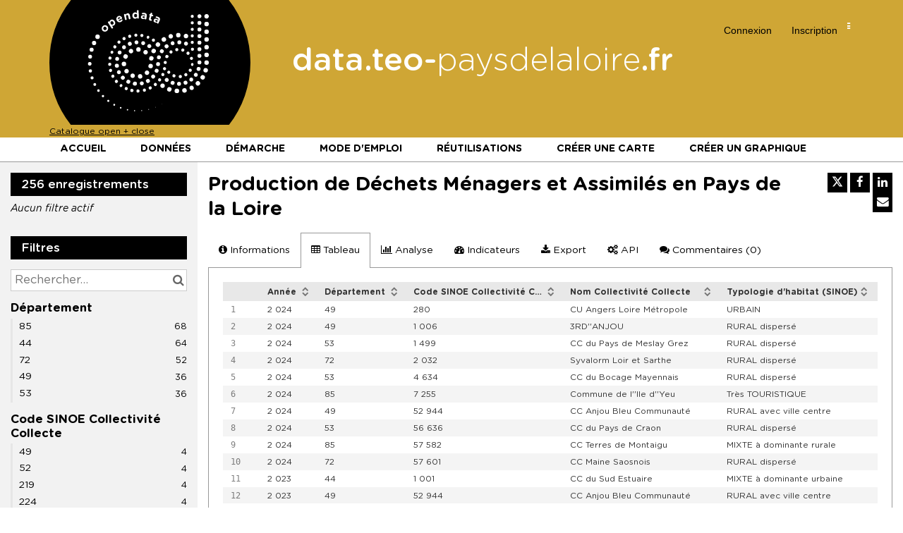

--- FILE ---
content_type: text/css
request_url: https://data.teo-paysdelaloire.fr/assets/stylesheet/20.css
body_size: 4835
content:

    :root {
        --text: #000000;
--links: #000000;
--titles: #000000;
--page-background: #FFFFFF;
--highlight: #cfa635;
--boxes-background: #FFFFFF;
--boxes-border: #999999;
--section-titles: #FFFFFF;
--section-titles-background: #000000;
--header-background: #cfa635;
--header-links: #000000;
--footer-background: #000000;
--footer-links: #FFFFFF;
    }
    
@font-face {
  font-family: 'GothamRounded';
  src: url('/assets/theme_font/GothamRndBook.eot');
  src: url('/assets/theme_font/GothamRndBook.eot') format("embedded-opentype"), url('/assets/theme_font/GothamRndBook.woff2') format("woff2"), url('/assets/theme_font/GothamRndBook.woff') format("woff"), url('/assets/theme_font/GothamRndBook.ttf') format("truetype"), url('/assets/theme_font/GothamRndBook.svg#GothamRndBook') format("svg");
  font-weight: normal;
  font-style: normal;
}

@font-face {
  font-family: 'GothamRounded';
  src: url('/assets/theme_font/GothamRndLight.eot');
  src: url('/assets/theme_font/GothamRndLight.eot') format("embedded-opentype"), url('/assets/theme_font/GothamRndLight.woff2') format("woff2"), url('/assets/theme_font/GothamRndLight.woff') format("woff"), url('/assets/theme_font/GothamRndLight.ttf') format("truetype"), url('/assets/theme_font/GothamRndLight.svg#GothamRndBook') format("svg");
  font-weight: 100;
  font-style: normal;
}

@font-face {
  font-family: 'GothamRounded';
  src: url('/assets/theme_font/GothamRndBookIta.eot');
  src: url('/assets/theme_font/GothamRndBookIta.eot') format("embedded-opentype"), url('/assets/theme_font/GothamRndBookIta.woff2') format("woff2"), url('/assets/theme_font/GothamRndBookIta.woff') format("woff"), url('/assets/theme_font/GothamRndBookIta.ttf') format("truetype"), url('/assets/theme_font/GothamRndBookIta.svg#GothamRndBookIta') format("svg");
  font-weight: normal;
  font-style: italic;
}

@font-face {
  font-family: 'GothamRounded';
  src: url('/assets/theme_font/GothamRndMedium.eot');
  src: url('/assets/theme_font/GothamRndMedium.eot') format("embedded-opentype"), url('/assets/theme_font/GothamRndMedium.woff2') format("woff2"), url('/assets/theme_font/GothamRndMedium.woff') format("woff"), url('/assets/theme_font/GothamRndMedium.ttf') format("truetype"), url('/assets/theme_font/GothamRndMedium.svg#GothamRndMedium') format("svg");
  font-weight: 500;
  font-style: normal;
}

@font-face {
  font-family: 'GothamRounded';
  src: url('/assets/theme_font/GothamRndBold.eot');
  src: url('/assets/theme_font/GothamRndBold.eot') format("embedded-opentype"), url('/assets/theme_font/GothamRndBold.woff2') format("woff2"), url('/assets/theme_font/GothamRndBold.woff') format("woff"), url('/assets/theme_font/GothamRndBold.ttf') format("truetype"), url('/assets/theme_font/GothamRndBold.svg#GothamRndBold') format("svg");
  font-weight: bold;
  font-style: normal;
}

* {
  border-radius: 0 !important;
}

html {
  font-family: "GothamRounded", -apple-system, BlinkMacSystemFont, "Segoe UI", Roboto, Helvetica, Arial, sans-serif;
}

body {
  font-family: "GothamRounded", -apple-system, BlinkMacSystemFont, "Segoe UI", Roboto, Helvetica, Arial, sans-serif;
  color: #000000;
}

a {
  text-decoration: underline;
}

a:hover {
  text-decoration: none;
}

.ods-button--primary {
  background: #124d7b;
  color: #FFFFFF;
  border: solid 1px #124d7b;
  font-weight: 500;
}

.ods-button--primary:focus, .ods-button--primary:hover {
  background: #FFFFFF;
  border: solid 1px #000000;
  color: #000000;
}

.ods-button--primary:disabled, .ods-button--primary[disabled] {
  background: #e5e5e5;
  color: #000000;
  font-weight: normal;
}

.ods-dataset-selection__interface-container {
  padding: 0;
}

.ods-dataset-selection__interface-container .row {
  margin: 0;
}

.ods-dataset-selection__interface-container .col-sm-1, .ods-dataset-selection__interface-container .col-sm-10, .ods-dataset-selection__interface-container .col-sm-11, .ods-dataset-selection__interface-container .col-sm-12, .ods-dataset-selection__interface-container .col-sm-2, .ods-dataset-selection__interface-container .col-sm-3, .ods-dataset-selection__interface-container .col-sm-4, .ods-dataset-selection__interface-container .col-sm-5, .ods-dataset-selection__interface-container .col-sm-6, .ods-dataset-selection__interface-container .col-sm-7, .ods-dataset-selection__interface-container .col-sm-8, .ods-dataset-selection__interface-container .col-sm-9 {
  padding: 15px;
}

.ods-dataset-selection__interface-container .col-sm-4 {
  background: #f2f2f2;
}

.ods-versioned-console-wrapper {
  padding: 15px;
}

.ods-tabs__tab.ods-tabs__tab--horizontal {
  margin-left: 0;
  float: left;
  border-bottom: 0;
  text-decoration: none;
}

.ods-tabs__tab.ods-tabs__tab--horizontal:hover {
  border-color: #124d7b;
  background: #124d7b;
  color: #FFFFFF;
}

.ods-tabs__tab.ods-tabs__tab--horizontal.ods-tabs__tab--active {
  border-color: #999 #999 transparent #999;
  background: #FFFFFF;
  color: #000000;
}

@media (max-width: 767px) {
  .ods-tabs__tab.ods-tabs__tab--horizontal.ods-tabs__tab--active {
    border-bottom: solid 1px #999;
    float: none;
  }
}

.ods-tabs__tab.ods-tabs__tab--simple-nav {
  border: 0;
  opacity: 1;
  color: #000000;
  border-bottom: solid 3px transparent;
}

.ods-tabs__tab.ods-tabs__tab--simple-nav:hover {
  background: #124d7b;
  color: #FFFFFF;
  border-color: #124d7b;
}

.ods-tabs__tab.ods-tabs__tab--simple-nav.ods-tabs__tab--active {
  background: #FFFFFF;
  border-color: #124d7b;
}

.odswidget-pagination__page-link:hover {
  background: none;
  text-decoration: underline;
}

.odswidget-pagination__page-link.odswidget-pagination__page-link--active {
  background: #000000;
  color: #FFFFFF;
}

.odswidget-pagination__page-link.odswidget-pagination__page-link--active:hover {
  text-decoration: none;
}

.highcharts-root {
  font-family: "GothamRounded", -apple-system, BlinkMacSystemFont, "Segoe UI", Roboto, Helvetica, Arial, sans-serif !important;
}

.leaflet-container {
  font-family: "GothamRounded", -apple-system, BlinkMacSystemFont, "Segoe UI", Roboto, Helvetica, Arial, sans-serif !important;
}

.cluster-marker-circle {
  border-radius: 50% !important;
}

/*.leaflet-clickable{
    fill: $color_primary !important;
}

.cluster-marker .cluster-marker-circle{
    font-family: $font_family_theme !important;
    font-weight: 500;
}

.cluster-marker-circle{
    border-radius: 50% !important;
    background: $color_primary !important;
    color: $color_black;
    border-color: transparent !important;
    span{
        color: $color_black !important;
    }
}

#svg-vectormarker-marker *{
    fill: $color_primary !important;
    stroke: transparent !important;
}*/
.odswidget-map__map.leaflet-container a.leaflet-popup-close-button {
  color: #000000;
  border: solid 1px transparent;
}

.odswidget-map__map.leaflet-container a.leaflet-popup-close-button:hover {
  color: #124d7b;
  border: solid 1px #000000;
}

.odswidget-map-tooltip__scroll-left, .odswidget-map-tooltip__scroll-right {
  border: solid 1px transparent;
}

.odswidget-map-tooltip__scroll-left:hover, .odswidget-map-tooltip__scroll-left:focus, .odswidget-map-tooltip__scroll-right:hover, .odswidget-map-tooltip__scroll-right:focus {
  background: #FFFFFF;
  border: solid 1px #000000;
}

.odswidget-reuses__reuse:hover {
  background: #f2f2f2;
}

.ods-auth-page {
  background: #f2f2f2;
}

.ods-auth-page__container .ods-box {
  background: #124d7b;
  color: #FFFFFF;
  border: 0;
}

.ods-auth-page__container .ods-form__label, .ods-auth-page__container .ods-form__legend {
  font-weight: bold;
  font-size: 1.2rem;
  line-height: 1.2;
  padding-bottom: 5px;
  color: #FFFFFF;
}

.ods-auth-page__container .ods-form__help-text {
  font-weight: 500;
  color: #FFFFFF;
}

.ods-auth-page__container .ods-form__help-text a {
  color: #FFFFFF;
}

.ods-auth-page__container .ods-form__control {
  border: none;
}

.ods-auth-page__container .ods-button, .ods-auth-page__container .ods-page-legacy .btn {
  border-color: #FFFFFF;
  color: #FFFFFF;
  font-weight: 500;
  padding: 5px 10px;
  line-height: 1.2;
}

.ods-auth-page__container .ods-button:hover, .ods-auth-page__container .ods-page-legacy .btn:hover {
  color: #FFFFFF;
  border-color: #000000;
  background: #000000;
}

.ods-auth-page__title {
  font-size: 1.5rem;
}

.ods-accept-cookies-message {
  font-size: .714rem;
}

.ods-accept-cookies-message a {
  text-decoration: underline;
}

.ods-accept-cookies-message a:hover {
  text-decoration: none;
}

.ods-front-header {
  height: auto;
  font-size: .857rem;
  padding: 0 0 0 0;
}

.pdllanm-front-header {
  position: relative;
}

.pdllanm-front-header__logo {
  color: #FFFFFF;
  display: inline;
  font-size: 3.214rem;
  line-height: 1;
  text-decoration: none;
}

@media (max-width: 991px) {
  .pdllanm-front-header__logo {
    font-size: 2.642rem;
  }
}

.pdllanm-front-header__logo:hover {
  text-decoration: none;
}

.ods-front-header__logo {
  max-width: 25%;
  vertical-align: middle;
}

.pdllanm-front-header__logo__accroche {
  display: inline-block;
  padding-left: 45px;
  font-weight: 500;
}

.pdllanm-front-header__logo__accroche span {
  font-weight: 100;
}

@media (max-width: 991px) {
  .pdllanm-front-header__logo__accroche {
    padding-left: 35px;
  }
}

.pdllanm-front-header__management-menu {
  position: absolute;
  top: 0;
  right: 15px;
  padding-top: 25px;
}

@media (min-width: 768px) {
  .pdllanm-front-header__management-menu.ng-hide {
    display: block !important;
  }
}

@media (max-width: 1199px) {
  .pdllanm-front-header__management-menu {
    padding-top: 15px;
  }
}

@media (max-width: 991px) {
  .pdllanm-front-header__management-menu {
    padding-top: 3px;
  }
}

.ods-front-header__management-menu {
  position: relative;
  top: auto;
  right: auto;
  line-height: 1.55;
  text-align: center;
}

.ods-front-header__management-menu-item {
  padding: 0 9px;
  margin: 0;
  border-left: solid 1px #FFFFFF;
}

.ods-front-header__management-menu-item:first-child {
  border-left: 0;
}

.ods-front-header__management-menu-item-link {
  color: #FFFFFF;
  font-weight: 500;
  padding-bottom: 0;
  display: inline-block;
  text-decoration: none;
}

.ods-front-header__management-menu-item-link:hover {
  text-decoration: underline;
  border: 0;
}

.ods-front-header__account-avatar-container {
  border: solid 1px #FFFFFF;
  width: 22px;
  height: 22px;
  margin-bottom: -5px;
}

.ods-front-header__account-avatar-container img {
  width: 20px;
  height: 20px;
}

.ods-front-header__management-menu-item--backoffice {
  background: none;
  border-radius: 0;
}

.ods-front-header__management-menu-item-link--backoffice {
  color: #FFFFFF;
  background: #000000;
  display: inline-block;
  padding: 3px;
}

.ods-front-header__management-menu-item-link--backoffice:hover {
  opacity: 0.5;
}

.pdlanm-menu {
  background: #FFFFFF;
  border-bottom: solid 1px #999;
}

@media (min-width: 768px) {
  .pdllanm-front-header__menu.ng-hide {
    display: block !important;
  }
}

.ods-front-header__menu {
  display: block;
  margin: 0;
  line-height: initial;
}

@media (max-width: 1199px) {
  .ods-front-header__menu {
    text-align: center;
  }
}

.ods-front-header__menu-item {
  padding: 8px 15px 4px 15px;
  text-transform: uppercase;
  margin-right: 15px;
  border-bottom: solid 5px #FFFFFF;
}

@media (max-width: 1199px) {
  .ods-front-header__menu-item {
    margin-right: 7px;
    margin-left: 7px;
  }
}

.ods-front-header__menu-item:last-child {
  margin-right: 0;
}

.ods-front-header__menu-item--active {
  border-color: #000000;
  color: #000000;
}

.ods-front-header__menu-item-link {
  font-size: 1rem;
  color: #000000;
  font-weight: bold;
  opacity: 1;
  display: inline;
  padding: 0;
  line-height: initial;
  text-decoration: none;
}

.ods-front-header__menu-item-link:hover {
  border: 0;
  text-decoration: underline;
  color: #000000;
}

.ods-front-header__menu-item-link--active {
  border: 0;
  color: #000000;
  text-decoration: none;
}

.ods-front-header__menu-item-link--active:hover {
  border: 0;
  text-decoration: underline;
  color: #000000;
}

@media (max-width: 767px) {
  .pdllanm-front-header__logo {
    font-size: 4vw;
  }
  .pdllanm-front-header__logo__accroche {
    padding-left: 3%;
  }
  .pdllanm-front-header__management-menu {
    position: relative;
    background: #F2F2F2;
    padding: 0;
    top: auto;
    right: auto;
    margin: 0 -15px;
  }
  .ods-front-header__management-menu-item {
    font-size: 1.5rem;
    margin: 10px 0;
    padding: 0 12px;
    border-color: #000000;
  }
  .ods-front-header__management-menu-item-link {
    color: #000000;
  }
  .ods-front-header__management-menu-item-link--backoffice {
    color: #FFFFFF;
  }
  .ods-front-header__account-avatar-container {
    margin-bottom: -4px;
  }
  .ods-front-header__menu {
    display: block;
  }
  .ods-front-header__menu-item {
    padding: 15px 0;
    margin-right: 0;
    margin-left: 0;
    border-bottom: solid 1px #000000;
    display: block;
    text-align: center;
  }
  .ods-front-header__menu-item:last-child {
    border-bottom: 0;
  }
  .ods-front-header__menu-item--active {
    padding-bottom: 0;
  }
  .ods-front-header__menu-item-link {
    font-size: 1.5rem;
    display: inline-block;
  }
  .ods-front-header__menu-item-link--active {
    border-bottom: solid 5px #000000;
    padding-bottom: 10px;
  }
  .ods-front-header__menu-item-link--active:hover {
    border-bottom: solid 5px #000000;
    text-decoration: none;
  }
}

.pdllanm-header-menu-responsive {
  display: none;
}

@media (max-width: 767px) {
  .pdllanm-header-menu-responsive {
    display: block;
    position: absolute;
    z-index: 99;
    right: 10px;
    top: 50%;
    transform: translateY(-50%);
    font-size: 0.714rem;
    line-height: 100%;
    color: #FFFFFF;
  }
  .pdllanm-header-menu-responsive i {
    line-height: 100%;
    font-size: 1.785rem;
  }
}

.pdllanm-header-menu-responsive__btn {
  border: none;
  background: none;
  padding: 5px;
  cursor: pointer;
  color: #FFFFFF;
}

.pdllanm-header-menu-responsive__btn:hover {
  opacity: 0.5;
}

.ods-front-footer {
  height: auto;
  text-align: left;
  border: 0;
}

.pdllanm-front-footer__menu {
  list-style: none;
  margin: 0;
  padding: 45px 0;
}

@media (max-width: 991px) {
  .pdllanm-front-footer__menu {
    padding: 15px 0 0 0;
  }
}

.pdllanm-front-footer__menu__item {
  display: inline-block;
  padding: 0 20px;
  border-right: solid 1px #FFFFFF;
}

.pdllanm-front-footer__menu__item:first-child {
  padding-left: 0;
}

.pdllanm-front-footer__menu__item:last-child {
  padding-right: 0;
  border-right: 0;
}

.pdllanm-front-footer__menu__item__link {
  color: #FFFFFF;
  text-decoration: none;
}

.pdllanm-front-footer__menu__item__link:hover {
  text-decoration: underline;
}

.pdllanm-front-footer__partners {
  text-align: right;
  padding-top: 32px;
  padding-bottom: 30px;
}

.pdllanm-front-footer__partners__title {
  display: inline-block;
  color: #FFFFFF;
  margin: 0;
  padding-right: 10px;
}

.pdllanm-front-footer__logos {
  display: inline-block;
  list-style: none;
  margin: 0;
  padding: 0;
}

@media (max-width: 991px) {
  .pdllanm-front-footer__logos {
    padding: 15px 0;
  }
}

.pdllanm-front-footer__logos__item {
  display: inline-block;
  padding: 0 10px;
}

.pdllanm-front-footer__logos__item:first-child {
  padding-left: 0;
}

.pdllanm-front-footer__logos__item:last-child {
  padding-right: 0;
}

.pdllanm-front-footer__logos__item__link {
  color: #FFFFFF;
    padding: 0 20px;
}
.pdllanm-front-footer__logos__item__link2 {
  color: #FFFFFF; 
    height:50px ;
}
.pdllanm-front-footer__logos__item__link2 img {
  vertical-align: top;
    height:40px ;
}
.pdllanm-front-footer__logos__item__link3 {
  color: #FFFFFF; 
    height:50px ;
}
.pdllanm-front-footer__logos__item__link3 img {
  vertical-align: top;
    height:30px ;
}

.pdllanm-front-footer__logos__item__link:hover {
  opacity: 0.75;
}

.pdllanm-front-footer__content{
    clear: both;
    width: inherit;
    height: auto;
    padding-bottom:32px;
    padding-left:0;
    padding-right:0;
}
.pdllanm-front-footer__content p{
    color:#fff;
    text-align:left;
}
.pdllanm-front-footer__content .pdllanm-front-footer__logos__item {
    display: inline-block;
    width: calc((100% - 20px) / 3);
    height: auto;
    padding:0;
}

main {
  min-height: 0;
  margin: 15px 0;
}

main.main--catalog, main.main--dataset {
  margin: 0;
}

.ods-app-explore-catalog .ods-filters-placeholder {
  margin-left: -15px;
  width: 310px;
}

@media (max-width: 767px) {
  .ods-app-explore-catalog .ods-filters-placeholder {
    width: auto;
    margin: 0 -15px;
    border-bottom: 0;
  }
  .ods-app-explore-catalog .ods-filters-placeholder.ods-filters-placeholder--expanded {
    background: #f2f2f2;
  }
}

.ods-app-explore-catalog .ods-filters {
  padding-top: 15px;
  padding-bottom: 15px;
  padding-left: 15px;
  padding-right: 15px;
  background: #f2f2f2;
  width: 310px;
}

@media (max-width: 767px) {
  .ods-app-explore-catalog .ods-filters {
    width: auto;
  }
}

.ods-app-explore-catalog .odswidget-clear-all-filters:hover {
  color: #124d7b;
}

@media (max-width: 767px) {
  .ods-filters__toggle-button {
    top: 10px;
    right: 15px;
  }
}

.ods-filters__count, .ods-filters__export-catalog-title, .ods-filters__filters, .ods-filters__filters-summary {
  border-radius: 0;
  font-weight: 500;
  font-size: 1.214rem;
  padding: 6px 15px;
}

@media (max-width: 767px) {
  .ods-filters__count, .ods-filters__export-catalog-title, .ods-filters__filters, .ods-filters__filters-summary {
    background: none;
    padding: 0;
    color: #000000;
  }
}

.ods-filters__export-catalog-link {
  text-decoration: none;
}

.ods-filters__sort {
  padding: 0;
  text-align: center;
}

.odswidget-filter-summary__active-filter-link .odswidget-filter-summary__active-filter-label {
  border-radius: 0;
  background-color: #000000;
}

.odswidget-filter-summary__active-filter-link:hover {
  color: #000000;
}

.odswidget-filter-summary__active-filter-link:hover .odswidget-filter-summary__active-filter-value {
  text-decoration: underline;
}

.odswidget-text-search__search-box {
  border-radius: 0;
}

.odswidget-facet__category {
  text-decoration: none;
}

.odswidget-facet__category--refined, .odswidget-facet__category:hover {
  color: #000000;
  text-decoration: none;
}

.odswidget-facet__category--refined .odswidget-facet__category-name, .odswidget-facet__category:hover .odswidget-facet__category-name {
  text-decoration: underline;
}

.odswidget-facet__expansion-control-link {
  text-decoration: none;
}

.ods-app-explore-catalog .ods-result-list {
  margin-left: 295px;
  padding: 15px 0 15px 15px;
}

@media (max-width: 767px) {
  .ods-app-explore-catalog .ods-result-list {
    margin-left: 0;
    padding: 15px 0;
  }
}

.ods-catalog-card {
  border-radius: 0;
}

.ods-catalog-card:hover .ods-catalog-card__title {
  text-decoration: underline;
}

.ods-catalog-card__theme-icon * {
  fill: #124d7b !important;
  stroke: transparent !important;
}

.ods-catalog-card__body {
  padding-right: 20px;
  width: calc(100%-120px);
}

.ods-catalog-card__title-link {
  text-decoration: none;
}

.ods-catalog-card__title {
  font-weight: 500;
  font-size: 1.285rem;
  margin-bottom: 1.2rem;
}

.ods-catalog-card__description {
  font-size: 1rem;
  line-height: 1.35;
}

.ods-catalog-card__metadata-item {
  font-size: 0.928rem;
}

.ods-catalog-card__metadata-item-label {
  font-weight: bold;
  display: block;
  float: none;
  width: auto;
}

.ods-catalog-card__metadata-item-value {
  display: block;
  float: none;
  width: auto;
  margin-left: 0;
}

.ods-catalog-card__keyword {
  border-radius: 0;
  font-size: 0.928rem;
  border: solid 1px transparent;
  font-weight: 500;
  background: #124d7b;
  color: #FFFFFF;
  text-decoration: none;
}

.ods-catalog-card__keyword:hover {
  background: #FFFFFF;
  border: solid 1px #808080;
  color: #000000;
}

.ods-catalog-card__visualizations {
  padding-left: 20px;
  width: 120px;
}

@media (max-width: 767px) {
  .ods-catalog-card__visualizations {
    width: auto;
    padding-left: 0;
  }
}

.ods-catalog-card__visualization {
  font-size: 0.928rem;
  font-weight: bold;
  text-decoration: none;
}

.ods-catalog-card__visualization:hover .ods-catalog-card__visualization-icon {
  color: #124d7b;
}

.ods-catalog-card__visualization:hover span {
  color: #000000;
  text-decoration: underline;
}

.ods-app-explore-dataset {
  overflow: hidden;
}

.ods-app-explore-dataset .ods-filters {
  padding: 15px 15px 10015px 15px;
  margin-bottom: -10000px;
  margin-left: -15px;
  margin-right: 0;
  background: #f2f2f2;
}

@media (max-width: 767px) {
  .ods-app-explore-dataset .ods-filters {
    padding-left: 0;
    padding-right: 0;
  }
}

@media (max-width: 767px) {
  .ods-app-explore-dataset .ods-filters.ods-filters--expanded {
    margin: 0 -15px;
    padding: 15px;
    background: #f2f2f2;
    border-bottom: 0;
  }
}

.ods-app-explore-dataset .ods-dataset-visualization:not(.ods-dataset-visualization--full-width) {
  width: calc(100% - 265px);
  padding: 15px 0 15px 15px;
}

@media (max-width: 767px) {
  .ods-app-explore-dataset .ods-dataset-visualization:not(.ods-dataset-visualization--full-width) {
    width: 100%;
  }
}

.ods-filters-summary {
  margin: 0 -15px;
  background: #f2f2f2;
  border-bottom: 0;
}

.ods-dataset-visualization__dataset-title {
  margin-left: 0;
  font-size: 1.714rem;
}

.ods-dataset-visualization__edit-dataset-link {
  color: #FFFFFF;
}

.swagger-section pre .string,
.swagger-section pre .title,
.swagger-section pre .constant,
.swagger-section pre .parent,
.swagger-section pre .tag .value,
.swagger-section pre .rules .value,
.swagger-section pre .rules .value .number,
.swagger-section pre .preprocessor,
.swagger-section pre .ruby .symbol,
.swagger-section pre .ruby .symbol .string,
.swagger-section pre .aggregate,
.swagger-section pre .template_tag,
.swagger-section pre .django .variable,
.swagger-section pre .smalltalk .class,
.swagger-section pre .addition,
.swagger-section pre .flow,
.swagger-section pre .stream,
.swagger-section pre .bash .variable,
.swagger-section pre .apache .tag,
.swagger-section pre .apache .cbracket,
.swagger-section pre .tex .command,
.swagger-section pre .tex .special,
.swagger-section pre .erlang_repl .function_or_atom,
.swagger-section pre .markdown .header {
  color: #B0BEC5 !important;
}

.swagger-section pre .number,
.swagger-section pre .date,
.swagger-section pre .regexp,
.swagger-section pre .literal,
.swagger-section pre .smalltalk .symbol,
.swagger-section pre .smalltalk .char,
.swagger-section pre .go .constant,
.swagger-section pre .change,
.swagger-section pre .markdown .bullet,
.swagger-section pre .markdown .link_url {
  color: #B0BEC5 !important;
}

.swagger-section .swagger-ui-wrap a {
  color: #222222 !important;
}

.swagger-section .hljs, .swagger-section .hljs-subst {
  color: #FFFFFF !important;
}

.swagger-section .hljs-type, .swagger-section .hljs-string, .swagger-section .hljs-number, .swagger-section .hljs-selector-id, .swagger-section .hljs-selector-class, .swagger-section .hljs-quote, .swagger-section .hljs-template-tag, .swagger-section .hljs-deletion {
  color: #B0BEC5 !important;
}

.swagger-section pre code, .swagger-section pre .subst, .swagger-section pre .tag .title, .swagger-section pre .lisp .title, .swagger-section pre .clojure .built_in, .swagger-section pre .nginx .title {
  color: #f1f1f1 !important;
}

.swagger-section .swagger-ui-wrap pre {
  background-color: #222222 !important;
  border: 1px solid #222222 !important;
}

.swagger-section .swagger-ui-wrap .model-signature pre:hover {
  background-color: #000000 !important;
}

.swagger-section .swagger-ui-wrap .markdown h3 {
  color: #222222 !important;
}

.swagger-section .swagger-ui-wrap .markdown h4 {
  color: #666666 !important;
}

.swagger-section .swagger-ui-wrap .markdown pre {
  background-color: #222222 !important;
  border: 1px solid #222222 !important;
}

.swagger-section .swagger-ui-wrap ul#resources li.resource ul.endpoints li.endpoint ul.operations li.operation div.content div.response div.block pre {
  color: white !important;
}

.swagger-section .swagger-ui-wrap ul#resources li.resource ul.endpoints li.endpoint ul.operations li.operation.put div.heading {
  background-color: #ECECEC !important;
  border: 1px solid #DADFE1 !important;
}

.swagger-section .swagger-ui-wrap ul#resources li.resource ul.endpoints li.endpoint ul.operations li.operation.put div.heading h3 span.http_method a {
  background-color: #222222 !important;
  color: #FFFFFF !important;
}

.swagger-section .swagger-ui-wrap ul#resources li.resource ul.endpoints li.endpoint ul.operations li.operation.put div.heading ul.options li {
  color: #222222 !important;
}

.swagger-section .swagger-ui-wrap ul#resources li.resource ul.endpoints li.endpoint ul.operations li.operation.put div.heading ul.options li a {
  color: #222222 !important;
}

.swagger-section .swagger-ui-wrap ul#resources li.resource ul.endpoints li.endpoint ul.operations li.operation.put div.content {
  background-color: #ECECEC !important;
  border: 1px solid #DADFE1 !important;
}

.swagger-section .swagger-ui-wrap ul#resources li.resource ul.endpoints li.endpoint ul.operations li.operation.put div.content h4 {
  color: #222222 !important;
}

.swagger-section .swagger-ui-wrap ul#resources li.resource ul.endpoints li.endpoint ul.operations li.operation.head div.heading {
  background-color: #ECECEC !important;
  border: 1px solid #DADFE1 !important;
}

.swagger-section .swagger-ui-wrap ul#resources li.resource ul.endpoints li.endpoint ul.operations li.operation.head div.heading h3 span.http_method a {
  background-color: #222222 !important;
}

.swagger-section .swagger-ui-wrap ul#resources li.resource ul.endpoints li.endpoint ul.operations li.operation.head div.heading ul.options li {
  color: #222222 !important;
}

.swagger-section .swagger-ui-wrap ul#resources li.resource ul.endpoints li.endpoint ul.operations li.operation.head div.heading ul.options li a {
  color: #222222 !important;
}

.swagger-section .swagger-ui-wrap ul#resources li.resource ul.endpoints li.endpoint ul.operations li.operation.head div.content {
  background-color: #ECECEC !important;
  border: 1px solid #DADFE1 !important;
}

.swagger-section .swagger-ui-wrap ul#resources li.resource ul.endpoints li.endpoint ul.operations li.operation.head div.content h4 {
  color: #222222 !important;
}

.swagger-section .swagger-ui-wrap ul#resources li.resource ul.endpoints li.endpoint ul.operations li.operation.delete div.heading {
  background-color: #ECECEC !important;
  border: 1px solid #DADFE1 !important;
}

.swagger-section .swagger-ui-wrap ul#resources li.resource ul.endpoints li.endpoint ul.operations li.operation.delete div.heading h3 span.http_method a {
  background-color: #222222 !important;
}

.swagger-section .swagger-ui-wrap ul#resources li.resource ul.endpoints li.endpoint ul.operations li.operation.delete div.heading ul.options li {
  color: #222222 !important;
}

.swagger-section .swagger-ui-wrap ul#resources li.resource ul.endpoints li.endpoint ul.operations li.operation.delete div.heading ul.options li a {
  color: #222222 !important;
}

.swagger-section .swagger-ui-wrap ul#resources li.resource ul.endpoints li.endpoint ul.operations li.operation.delete div.content {
  background-color: #ECECEC !important;
  border: 1px solid #DADFE1 !important;
}

.swagger-section .swagger-ui-wrap ul#resources li.resource ul.endpoints li.endpoint ul.operations li.operation.delete div.content h4 {
  color: #222222 !important;
}

.swagger-section .swagger-ui-wrap ul#resources li.resource ul.endpoints li.endpoint ul.operations li.operation.post div.heading {
  background-color: #ECECEC !important;
  border: 1px solid #DADFE1 !important;
}

.swagger-section .swagger-ui-wrap ul#resources li.resource ul.endpoints li.endpoint ul.operations li.operation.post div.heading h3 span.http_method a {
  background-color: #222222 !important;
}

.swagger-section .swagger-ui-wrap ul#resources li.resource ul.endpoints li.endpoint ul.operations li.operation.post div.heading ul.options li {
  color: #222222 !important;
}

.swagger-section .swagger-ui-wrap ul#resources li.resource ul.endpoints li.endpoint ul.operations li.operation.post div.heading ul.options li a {
  color: #222222 !important;
}

.swagger-section .swagger-ui-wrap ul#resources li.resource ul.endpoints li.endpoint ul.operations li.operation.post div.content {
  background-color: #ECECEC !important;
  border: 1px solid #DADFE1 !important;
}

.swagger-section .swagger-ui-wrap ul#resources li.resource ul.endpoints li.endpoint ul.operations li.operation.post div.content h4 {
  color: #222222 !important;
}

.swagger-section .swagger-ui-wrap ul#resources li.resource ul.endpoints li.endpoint ul.operations li.operation.post div.content div.sandbox_header a {
  color: #222222 !important;
}

.swagger-section .swagger-ui-wrap ul#resources li.resource ul.endpoints li.endpoint ul.operations li.operation.patch div.heading {
  background-color: #ECECEC !important;
  border: 1px solid #DADFE1 !important;
}

.swagger-section .swagger-ui-wrap ul#resources li.resource ul.endpoints li.endpoint ul.operations li.operation.patch div.heading h3 span.http_method a {
  background-color: #222222 !important;
}

.swagger-section .swagger-ui-wrap ul#resources li.resource ul.endpoints li.endpoint ul.operations li.operation.patch div.heading ul.options li {
  color: #222222 !important;
}

.swagger-section .swagger-ui-wrap ul#resources li.resource ul.endpoints li.endpoint ul.operations li.operation.patch div.heading ul.options li a {
  color: #222222 !important;
}

.swagger-section .swagger-ui-wrap ul#resources li.resource ul.endpoints li.endpoint ul.operations li.operation.patch div.content {
  background-color: #ECECEC !important;
  border: 1px solid #DADFE1 !important;
}

.swagger-section .swagger-ui-wrap ul#resources li.resource ul.endpoints li.endpoint ul.operations li.operation.patch div.content h4 {
  color: #222222 !important;
}

.swagger-section .swagger-ui-wrap ul#resources li.resource ul.endpoints li.endpoint ul.operations li.operation.get div.heading {
  background-color: #ECECEC !important;
  border: 1px solid #DADFE1 !important;
}

.swagger-section .swagger-ui-wrap ul#resources li.resource ul.endpoints li.endpoint ul.operations li.operation.get div.heading h3 span.http_method a {
  background-color: #FFFFFF !important;
  color: #222222 !important;
}

.swagger-section .swagger-ui-wrap ul#resources li.resource ul.endpoints li.endpoint ul.operations li.operation.get div.heading ul.options li {
  color: #222222 !important;
}

.swagger-section .swagger-ui-wrap ul#resources li.resource ul.endpoints li.endpoint ul.operations li.operation.get div.heading ul.options li a {
  color: #222222 !important;
}

.swagger-section .swagger-ui-wrap ul#resources li.resource ul.endpoints li.endpoint ul.operations li.operation.get div.content {
  background-color: #ECECEC !important;
  border: 1px solid #DADFE1 !important;
}

.swagger-section .swagger-ui-wrap ul#resources li.resource ul.endpoints li.endpoint ul.operations li.operation.get div.content h4 {
  color: #222222 !important;
}

.swagger-section .swagger-ui-wrap ul#resources li.resource ul.endpoints li.endpoint ul.operations li.operation.options div.heading {
  background-color: #ECECEC !important;
  border: 1px solid #DADFE1 !important;
}

.swagger-section .swagger-ui-wrap ul#resources li.resource ul.endpoints li.endpoint ul.operations li.operation.options div.heading h3 span.http_method a {
  background-color: #222222 !important;
}

.swagger-section .swagger-ui-wrap ul#resources li.resource ul.endpoints li.endpoint ul.operations li.operation.options div.heading ul.options li {
  color: #222222 !important;
}

.swagger-section .swagger-ui-wrap ul#resources li.resource ul.endpoints li.endpoint ul.operations li.operation.options div.heading ul.options li a {
  color: #222222 !important;
}

.swagger-section .swagger-ui-wrap ul#resources li.resource ul.endpoints li.endpoint ul.operations li.operation.options div.content {
  background-color: #ECECEC !important;
  border: 1px solid #DADFE1 !important;
}

.swagger-section .swagger-ui-wrap ul#resources li.resource ul.endpoints li.endpoint ul.operations li.operation.options div.content h4 {
  color: #222222 !important;
}

.swagger-section #header {
  background-color: #222222 !important;
}

.swagger-section #explore,
.swagger-section #auth_container .authorize__btn {
  color: #222222 !important;
  background-color: #DADFE1 !important;
}

.swagger-section #explore:hover,
.swagger-section #auth_container .authorize__btn:hover {
  background-color: #FFFFFF !important;
}

.ods-catalog-card .odswidget-theme-picto .odswidget-theme-picto__container,
.ods-dataset-similar__dataset-title .odswidget-theme-picto .odswidget-theme-picto__container {
    background-color: #cfa635 ;
    border-radius: 50% !important;
    padding: 5px;
}

.ods-dataset-similar__dataset-title .odswidget-theme-picto {
    width: auto;
}
.ods-dataset-similar__dataset-title .odswidget-theme-picto .odswidget-theme-picto__container  {
    width: 30px;
    height: 30px;
}

--- FILE ---
content_type: application/javascript; charset=utf-8
request_url: https://data.teo-paysdelaloire.fr/static/react-bundles/js/9605.4d90d6bb.js
body_size: 4266
content:
"use strict";(self.webpackChunkreactjs=self.webpackChunkreactjs||[]).push([[9605],{5961:function(t,e,n){n.d(e,{vY:function(){return v},xG:function(){return y},bH:function(){return h},kW:function(){return C},B7:function(){return _},gD:function(){return A},CE:function(){return $},nH:function(){return N},s0:function(){return k},Ch:function(){return E},tG:function(){return p},CT:function(){return b},dt:function(){return w}});var r=n(60593),a=n(20488),i=n(14041),o=n(26660),s=n.n(o),c=n(98463);const u=(0,i.createContext)(s().create(c.s));function l(){return(0,i.useContext)(u)}u.displayName="PortalAxiosContext";var f=n(62610),d=n(22213);const g={isLoading:!1,error:null};function m(t){const e=(0,d.Ay)(),[n,r]=(0,i.useState)(g),a=(0,i.useCallback)((async function(){r({...g,isLoading:!0});try{for(var n=arguments.length,a=new Array(n),i=0;i<n;i++)a[i]=arguments[i];const o=await t(e,...a);return r(g),[o,null]}catch(t){return r({isLoading:!1,error:t}),[null,{error:t}]}}),[t,e]);return[a,n.isLoading,n.error]}function p(t){const e=l(),n=t?`getStudioPage${t}`:null,{data:i,mutate:o}=(0,r.Ay)(n,(()=>(0,a.yl)(e,t)));return{data:i||null,mutate:o}}function v(t,e){const n=l(),{data:i,error:o,...s}=(0,r.Ay)(["retrieveFormContent",t,e],(function(t){for(var e=arguments.length,r=new Array(e>1?e-1:0),i=1;i<e;i++)r[i-1]=arguments[i];return(0,a.IF)(n,...r)}));return{data:i,isLoading:!i&&!o,error:o,...s}}function h(t){const e=l(),{data:n,error:i,...o}=(0,r.Ay)(["retrieveFormQuotasStatus",t],(function(t){for(var n=arguments.length,r=new Array(n>1?n-1:0),i=1;i<n;i++)r[i-1]=arguments[i];return(0,a._s)(e,...r)}));return{data:n,isLoading:!n&&!i,error:i,...o}}function y(t,e){const n=l(),{data:i,error:o,...s}=(0,r.Ay)(["retrieveFormContentPreview",t,e],(function(t){for(var e=arguments.length,r=new Array(e>1?e-1:0),i=1;i<e;i++)r[i-1]=arguments[i];return(0,a.ID)(n,...r)}));return{data:i,isLoading:!i&&!o,error:o,...s}}function C(t,e){const n=l(),{data:i,error:o,...s}=(0,r.Ay)(["retrieveFormSubmission",t,e],(function(t){for(var e=arguments.length,r=new Array(e>1?e-1:0),i=1;i<e;i++)r[i-1]=arguments[i];return(0,a.D8)(n,...r)}));let c,u=i;return i&&!o&&Object.keys(i).includes("error_code")&&(u=void 0,c=i),{submission:u,mappedError:c,isLoading:!i&&!o,error:o,...s}}const b=()=>m(a.Hi),w=()=>m(a.M$);function _(){let t=!(arguments.length>0&&void 0!==arguments[0])||arguments[0],e=arguments.length>1?arguments[1]:void 0;const n=l(),{data:i,error:o,...s}=(0,r.Ay)(e?["listGlossaryTerms",t,e]:null,(()=>(0,a.gF)(n,t,`"${e}"`)));return{data:i,isLoading:!i&&!o,error:o,...s}}function E(t){const e=l(),{data:n,error:r,...i}=(0,f.A)(["retrieveGlossaryTerm",t],(()=>(0,a.P8)(e,t)));return{data:n,isLoading:!n&&!r,error:r,...i}}function k(){let t=arguments.length>0&&void 0!==arguments[0]?arguments[0]:10;const e=l(),{data:n,error:i,...o}=(0,r.Ay)(["listStudioPages"],(()=>(0,a.hS)(e,t)));return{data:n,isLoading:!n&&!i,error:i,...o}}function A(){let t=arguments.length>0&&void 0!==arguments[0]?arguments[0]:10;const e=l(),{data:n,error:i,...o}=(0,r.Ay)(["listCodeEditorPages"],(()=>(0,a.HC)(e,t)));return{data:n,isLoading:!n&&!i,error:i,...o}}function N(t){let e=arguments.length>1&&void 0!==arguments[1]?arguments[1]:10;const n=l(),{data:i,error:o,mutate:s}=(0,r.Ay)(["listLinkedShowcaseAssets",t.asset_type,t.uid,e],(()=>(0,a.um)(n,t.asset_type,t.uid,e)));return{data:i,isLoading:!i&&!o,error:o,mutate:s}}function $(t){const e=l(),{data:n,error:r,...i}=(0,f.A)(["listIdentityProviders",t],(()=>(0,a.nK)(e,t)));return{data:n,isLoading:!n&&!r,error:r,...i}}},20488:function(t,e,n){n.d(e,{D8:function(){return l},HC:function(){return h},Hi:function(){return d},ID:function(){return u},IF:function(){return s},M$:function(){return g},P8:function(){return p},_s:function(){return c},gF:function(){return m},hS:function(){return v},nK:function(){return C},um:function(){return y},yl:function(){return o}});var r=n(41580),a=n.n(r),i=n(44768);async function o(t,e){return(await t.get(`${i.Of}/studio_pages/${e}`)).data}async function s(t,e,n){return(await t.get(`${i.Of}/forms/${e}/content/`,{params:n})).data}async function c(t,e){return(await t.get(`${i.Of}/forms/${e}/quotas_status/`)).data}async function u(t,e,n){return(await t.get(`${i.Of}/forms/${e}/content_preview/`,{params:n})).data}async function l(t,e,n){return(await t.get(`${i.Of}/forms/${e}/submissions/${n}/`,{validateStatus:t=>t>=200&&t<300||403===t})).data}function f(t){const e=new FormData,n={};return Object.entries(t).forEach((t=>{let[r,i]=t;if(a()(i)&&"file"in i&&i.file instanceof File){const t=`file_${r}`;e.append(t,i.file),n[r]={...i,file:t}}else n[r]=i})),e.append("data",JSON.stringify(n)),e}async function d(t,e,n){let r=!(arguments.length>3&&void 0!==arguments[3])||arguments[3];const a=f(n);return(await t.post(`${i.Of}/forms/${e}/submit/`,a,{validateStatus:t=>t>=200&&t<300||400===t&&!r})).data}async function g(t,e,n,r){let a=!(arguments.length>4&&void 0!==arguments[4])||arguments[4];const o=f(r),s=await t.post(`${i.Of}/forms/${e}/submissions/${n}/submit_change_request/`,o,{validateStatus:t=>t>=200&&t<300||403===t&&!a});return{...s.data,is_valid:403!==s.status}}async function m(t,e,n){return(await t.get(`${i.Of}/glossary`,{params:{include_description:e,search:n||void 0}})).data}async function p(t,e){return(await t.get(`${i.Of}/glossary/${e}/`)).data}async function v(t,e){return(await t.get(`${i.Of}/studio_pages/`,{params:{limit:e}})).data}async function h(t,e){return(await t.get(`${i.Of}/code_editor_pages/`,{params:{limit:e}})).data}async function y(t,e,n,r){return(await t.get(`${i.Of}/showcases/linked_showcase_assets/${e}/${n}/`,{params:{limit:r}})).data}async function C(t,e){return(await t.get(`${i.Of}/identity_providers/`,{params:{lang:e}})).data}},93211:function(t,e,n){n.d(e,{A:function(){return h}});var r=n(89575),a=n(14041),i=n(39067),o=n.n(i),s=n(10132),c=n(35928),u=n(30488),l=n(58625),f=n(54608),d=n(76119);function g(t){const{i18n:e,id:n,type:r,title:i,message:o,stacktrace:s,onClose:c}=t,u=()=>c(n);let d;switch(r){case"success":d=f.Srz;break;case"warning":d=f._0O;break;default:d=f.Wz$}return a.createElement("div",{className:`rods-notification rods-notification--${r}`},i&&a.createElement("div",{className:"rods-notification__header"},a.createElement("div",{className:"rods-notification__title"},a.createElement(d,{className:"rods-notification__title-icon"}),a.createElement("span",null,e.translate(i))),a.createElement(l.K0,{className:"rods-notification__header-close",onClick:u,size:"100"},a.createElement(f.USm,null))),o&&a.createElement("div",{className:"rods-notification__message"},i?null:a.createElement(d,{className:"rods-notification__message-icon"}),a.createElement("div",{className:"rods-notification__message-text"},e.translate(o)),i?null:a.createElement(l.K0,{className:"rods-notification__message-close",onClick:u,size:"100"},a.createElement(f.USm,null))),s&&a.createElement("pre",{className:"rods-notification__stacktrace",role:"alert"},s))}g.propTypes={id:o().number.isRequired,title:o().string,message:o().string,stacktrace:o().string,onClose:o().func.isRequired,type:o().oneOf(["error","success","info","quota","warning"]),i18n:o().shape({translate:o().func.isRequired}).isRequired},g.defaultProps={title:null,type:"error",message:null,stacktrace:null};var m=(0,d.zn)(g);function p(t){let{notifications:e,removeNotification:n,clearNotifications:i}=t;const o=(0,a.useCallback)((t=>{t.defaultPrevented||(t.preventDefault(),i())}),[i]),s=(0,a.useCallback)((t=>a.createElement(m,(0,r.A)({},t,{key:t.id,onClose:n}))),[n]),c=(0,a.useMemo)((()=>e.filter((t=>"top"===t.position)).map(s)),[s,e]),l=(0,a.useMemo)((()=>e.filter((t=>"bottom"===t.position)).map(s)),[s,e]);return 0===e.length?null:a.createElement("div",{className:"rods-notifications"},a.createElement(u.A,{stopCallback:!1,shortcuts:[{shortcut:"esc",handler:o}]}),!!c.length&&a.createElement("div",{className:"rods-notifications__top-container"},c),!!l.length&&a.createElement("div",{className:"rods-notifications__bottom-container"},l))}p.propTypes={notifications:o().arrayOf(o().shape({id:o().number.isRequired,title:o().string,message:o().string,stacktrace:o().string,type:o().oneOf(["error","success","info","quota","warning"]),position:o().oneOf(["top","bottom"])})),removeNotification:o().func.isRequired,clearNotifications:o().func.isRequired},p.defaultProps={notifications:[]};var v=(0,s.Ng)((t=>({notifications:t.notifications.notifications})),(t=>({removeNotification:function(){t((0,c.ww)(...arguments))},clearNotifications:function(){t((0,c.SP)(...arguments))}})))(p),h=v},34851:function(t,e,n){n.d(e,{Y9:function(){return u},a3:function(){return f},k3:function(){return l}});var r=n(14041),a=n(99870),i=n.n(a),o=n(76119),s=n(70037),c={fontSizeBase:"16px",identity100:"#00c7b1",identity200:"#35f",identity201:"#f6f6fe",identity203:"#d7dafa",identity204:"#7984ee",identity300:"#0f79d0",light100:"#fff",light200:"#f6f6f6",light300:"#dbdbdb",light400:"#b6b6b6",light500:"gray",light600:"#5b5b5b",light700:"#000",extra710:"#94153c",colorCritical:"#ce0037",borderRadius4:"4px",spacing50:"6px",spacing100:"13px",spacing200:"26px",spacing300:"39px",breakpointXL:"1200px",body:"cleH2xWB9xWsomKlG05m",footer:"xpVpp1XIlb03fE2Iv2Xk",link:"CbuWhZBHyuk_fGvweSBB",logoContainer:"gtTtkiZaCH77dFfhBT6X",portalLogo:"Ezjhp74f9JGatY8CXf1Z",titleContainer:"Hfgmz1xaMuOKxFa5dhBw",title:"pu40fuJTWApTayYYqnBn",subtitle:"XskvZfakE_diB64iciCM",button:"NN1zdr3qPGPpMbMjtYDl",odsLinkButton:"R1oUWM34exPS1uNxcW6X",odsLogo:"HGwRb6jT_JZrKzg379fb"};function u(t){let{logoPath:e,logoLoginAltText:n}=t;const{i18n:a}=(0,r.useContext)(o.gJ);return r.createElement("div",{className:c.logoContainer},r.createElement("img",{src:e,alt:n||a.translate("Portal logo"),className:c.portalLogo}))}function l(t){let{title:e,subtitle:n,titleId:a,subtitleId:i}=t;return r.createElement("div",{className:c.titleContainer},r.createElement("h1",{id:a,className:c.title},e),r.createElement("div",{id:i,className:c.subtitle},n))}function f(t){let{huwiseLink:e,label:n}=t;const{i18n:a}=(0,r.useContext)(o.gJ);return r.createElement("a",{type:"button",href:e,className:i()(c.odsLinkButton,c.button)},r.createElement("img",{src:s,alt:a.translate("Huwise logo"),className:c.odsLogo}),n)}},26368:function(t,e,n){function r(){const{searchParams:t}=new URL(window.location.href);return t.has("next")?t.get("next"):window.location.href}n.d(e,{A:function(){return r}})},63772:function(t,e,n){var r=n(14041),a=n(60593),i=n(99420),o=n.n(i),s=n(39067),c=n.n(s),u=n(76119),l=n(77129),f=n(36812),d=n(31086),g=n(78794),m=n(10132),p=n(25374),v=n(35928),h=n(43205),y=n(55769),C=n(22213),b=n(88786);const w={dedupingInterval:1e4,focusThrottleInterval:6e4};function _(t){let{children:e,name:n,exploreInstanceConfiguration:i,initialStoreEntities:s={},i18nConfig:c,swrConfig:_=w,apiServiceConfig:E={}}=t;const k=(0,r.useMemo)((()=>{if(c){const{languageCode:t,translations:e}=c;b.R.setLanguageCode(t),b.R.setTranslations(b.R.shortLanguageCode,e||window.ODSTranslations||{})}return{i18n:b.R}}),[c]);o().locale()!==c.languageCode&&o().locale(c.languageCode);const A=(0,r.useMemo)((()=>(0,g.A)({entities:{...s,domain:s.domain?(0,p.fL)(s.domain):void 0}})),[s]),N=(0,r.useMemo)((()=>(0,y.A)()),[]),$=(0,r.useMemo)((()=>new d.Ay({onError:(t,e)=>{A.getState().notifications.ignored||e.isCancel||t.response&&400===t.response.status||A.dispatch((0,v.z8)({type:"error",title:"Error",message:e&&e.message||t.message}))},...E})),[A,E]);return r.createElement(m.Kq,{store:A},r.createElement(u.gJ.Provider,{value:k},r.createElement(f.A.Provider,{value:N},r.createElement(C.M3,{analyticsId:n,axiosConfiguration:i},r.createElement(l.A.Provider,{value:$},r.createElement(a.BE,{value:_},r.createElement(h.A,null,e)))))))}_.propTypes={children:c().element.isRequired,name:c().string,exploreInstanceConfiguration:c().shape(),initialStoreEntities:c().shape(),i18nConfig:c().shape({languageCode:c().string.isRequired,translations:c().shape()}),swrConfig:c().shape(),apiServiceConfig:c().shape()},_.defaultProps={name:void 0,exploreInstanceConfiguration:{},i18nConfig:null},e.A=_},70037:function(t,e,n){t.exports=n.p+"49eb0cd1f0a5fe318ff0.svg"}}]);

--- FILE ---
content_type: application/javascript; charset=utf-8
request_url: https://data.teo-paysdelaloire.fr/static/react-bundles/js/angularjs-frontoffice.57cc5470.js
body_size: 9502
content:
(self.webpackChunkreactjs=self.webpackChunkreactjs||[]).push([[2620],{29118:function(e,t,n){"use strict";n.d(t,{AI:function(){return d},Ay:function(){return m},Sh:function(){return E},nH:function(){return A}});var r=n(3326),a=n.n(r),i=n(3514),o=n.n(i),s=n(14041),u=n(36812),l=n(26660),c=n.n(l);function f(e){if(Array.isArray(e))return e.length?e[0]:null;const t={};return Object.entries(e).forEach((e=>{let[n,r]=e;const a=f(r);a&&(t[n]=a)})),o()(t)?null:t}function d(e){const t={};return e.non_field_error?.length&&"string"==typeof e.non_field_error[0]&&(t.non_field_error=e.non_field_error[0]),Object.entries(e).forEach((e=>{let[n,r]=e;const a=f(r);a&&(t[n]=a)})),t}async function E(e,t,n){const r=(await Promise.all(e.map((async e=>{const[,r]=await t(e),{error:a,fieldsErrors:i}=r||{};return i&&n(i),a})))).filter((e=>void 0!==e));if(r.length>0)return r[0]}const h={isLoading:!1,error:null,fieldsErrors:null,formError:null};function m(e){const t=(0,u.r)(),[n,r]=(0,s.useState)(h),i=(0,s.useCallback)((async function(){r({...h,isLoading:!0});try{for(var n=arguments.length,i=new Array(n),s=0;s<n;s++)i[s]=arguments[s];const a=await e(t,...i);return r(h),[a,null]}catch(e){const[t,n]=function(e){if(400===e.statusCode){if("validation_error"===e.errorCode&&e.detail){const t=d(e.detail),n=t?.non_field_error?{...e,message:t.non_field_error||e.message}:null,r=a()(t,"non_field_error");return[n,o()(r)?null:r]}return[e,null]}return[null,null]}(e);return r({isLoading:!1,error:e,fieldsErrors:n,formError:t}),[null,{error:e,fieldsErrors:n,formError:t}]}}),[e,t]);return[i,n.isLoading,{error:n.error,fieldsErrors:n.fieldsErrors,formError:n.formError}]}function A(e){const[t,n]=(0,s.useState)([]),r=(0,u.r)(),a=(0,s.useCallback)((async function(){const t=c().CancelToken.source(),a=Math.random().toString(36).substring(10),i=e=>n((t=>{const n=t.findIndex((e=>{let{key:t}=e;return t===a}));if(n<0)return[...t,e];const r=[...t];return r[n]={...t[n],...e},r})),o=()=>n((e=>e.filter((e=>{let{key:t}=e;return t!==a})))),s=e=>i({progress:e});for(var u=arguments.length,l=new Array(u),f=0;f<u;f++)l[f]=arguments[f];i({key:a,args:l,data:null,isLoading:!0,error:null,cancelled:!1,clear:t.cancel});try{const n=await e(r,s,t.token,...l);return i({data:n,isLoading:!1,clear:o}),[n,null]}catch(e){if(e instanceof Error)throw e;const t=e;return i({isLoading:!1,cancelled:t.isCancel,error:t.isCancel?null:t,clear:o}),[null,t]}}),[e,r]);return[a,t]}},85288:function(e,t,n){"use strict";n.d(t,{MK:function(){return a},RC:function(){return d},bw:function(){return E}});var r=n(94685);const a="/explore",i="view/",o="export/",s="views/",u="api/",l="playground/",c=`${a}/forms/`,f=`${a}/form-preview/`,d="showcases/",E={ASSET:{INDEX:{buildRoute:function(e){return`${a}/${arguments.length>1&&void 0!==arguments[1]?arguments[1]:"assets"}/${e}/`},path:`${a}/:assetSource/:assetSlug/`,id:r.$n.PRODUCT_PAGE},CHILDREN:{EXPLORE:{buildRoute:function(e){return`${a}/${arguments.length>1&&void 0!==arguments[1]?arguments[1]:"assets"}/${e}/${i}`},path:`${i}`,id:r.$n.EXPLORER_PAGE},EXPORT:{buildRoute:function(e){return`${a}/${arguments.length>1&&void 0!==arguments[1]?arguments[1]:"assets"}/${e}/${o}`},path:`${o}`,id:r.$n.EXPORTER_PAGE},CUSTOM_VIEWS:{buildRoute:function(e){return`${a}/${arguments.length>1&&void 0!==arguments[1]?arguments[1]:"assets"}/${e}/${s}`},path:`${s}`,id:r.$n.CUSTOM_VIEWS_PAGE},API_CONSOLE:{buildRoute:function(e){return`${a}/${arguments.length>1&&void 0!==arguments[1]?arguments[1]:"assets"}/${e}/${u}`},path:`${u}`,id:r.$n.API_CONSOLE_PAGE},PLAYGROUND:{buildRoute:function(e){return`${a}/${arguments.length>1&&void 0!==arguments[1]?arguments[1]:"assets"}/${e}/${l}`},path:`${l}`,id:r.$n.PLAYGROUND_PAGE}}},FORM:{buildRoute:e=>`${c}${e}/`,buildBackOfficeRoute:e=>`${c}${e}/`,path:`${c}:formSlug/`,CHILDREN:{FORM_SUBMISSION:{buildRoute:e=>`${c}${e}/`,path:""},FORM_SUBMISSION_CHANGE_REQUEST:{buildRoute:(e,t)=>`${c}${e}/submissions/${t}`,path:"submissions/:submissionUid/"}}},IFRAME_FORM_PREVIEW:{buildBackOfficeRoute:e=>`${f}${e}/`,path:`${f}:formUid/`},GLOSSARY:{path:"/glossary/"},SHOWCASES:{path:`/${d}`}}},20015:function(e,t,n){"use strict";var r=n(89575),a=n(14041),i=n(99870),o=n.n(i),s=n(76119),u=n(54608),l=n(29449);const c=a.forwardRef(((e,t)=>{let{onChange:n,label:i,placeholder:c="",value:f="",isLoading:d=!1,onClear:E=(()=>{}),onBlur:h=(()=>{}),trimOnBlur:m=!1,className:A="",disabled:p,...T}=e;const{i18n:_}=(0,a.useContext)(s.gJ),g=(0,l.YG)(null,"search-filter"),v=(0,a.useRef)(null),C=()=>{n&&n("",{}),v.current?.focus(),E&&E()};return a.createElement("div",{className:o()(A,"rods-search-filter__wrapper",{"rods-search-filter__wrapper--has-value":f,"rods-search-filter__wrapper--disabled":p}),ref:t},a.createElement("input",(0,r.A)({ref:v,id:g,className:"rods-search-filter__input",type:"text",onChange:e=>{n&&n(e.target.value,e)},value:f,onBlur:e=>{n&&m&&e.target.value.trim()!==e.target.value&&n(e.target.value.trim(),e),h&&h(e)},disabled:p,placeholder:c},T)),a.createElement("label",{htmlFor:g},i),(()=>{let e;return e=d?a.createElement(u.Itq,{"aria-live":"polite","aria-label":_.translate("Loading in progress"),"aria-busy":"true",className:"rods-search-filter__spinner"}):f?a.createElement("span",{role:"button",onClick:C,"aria-hidden":!0,tabIndex:-1},a.createElement(u.$a3,{className:"rods-search-filter__icon__delete-icon"})):a.createElement(u.QF8,{"aria-hidden":!0}),a.createElement("span",{className:"rods-search-filter__icon"},e)})())}));t.A=c},4261:function(e,t,n){"use strict";var r=n(20015);t.A=r.A},94685:function(e,t,n){"use strict";n.d(t,{$n:function(){return a.$n},Az:function(){return v},CZ:function(){return T},IQ:function(){return a.IQ},NE:function(){return g},ZY:function(){return _},hX:function(){return A},kA:function(){return C},lY:function(){return a.lY},oC:function(){return a.oC},zC:function(){return p}});var r=n(76119),a=n(86468);const i=(0,r.y$)("Explorer",null,null,"Used as title when refering\n    an asset frontoffice page such as Explorer, Exporter, Custom views, etc..."),o=(0,r.y$)("Viewer",null,null,"Used as title when refering\n    an asset frontoffice page such as Explorer, Exporter, Custom views, etc..."),s={[a.qy.Dataset]:i,[a.qy.SnowflakeTable]:i,[a.qy.DatabricksTable]:i,[a.qy.StudioPage]:o,[a.qy.ClassicPage]:o,[a.qy.PowerBIReport]:o},u=(0,r.y$)("Exporter",null,null,"Used as title when refering\nan asset frontoffice page such as Explorer, Exporter, Custom views, etc..."),l=(0,r.y$)("API Console",null,null,"Used as title when refering an asset frontoffice page such as Explorer, Exporter, Custom views, etc..."),c=(0,r.y$)("Custom view","Custom views",null,"Used as title when refering an asset frontoffice page such as Explorer, Exporter, Custom views, etc..."),f=(0,r.y$)("Playground",null,null,"Used as title when refering an asset frontoffice page such as Explorer, Exporter, Custom views, etc..."),[d,E]=(0,r.y$)("Show view","Show views",null,"Used as label in frontoffice for\nmain CTA or in an action menu for the asset header and in backoffice when setting up the funnel configuration"),[h,m]=(0,r.y$)("Explore data view prepared by the asset owner to get instant insights","Explore data views prepared by the asset owner to get instant insights",null,"Used as description in frontoffice for\nmain CTA or in an action menu toolbox in asset landing page"),A={DATA_EXPLORER:(0,r.y$)("Explore data",null,null,"Used as label in frontoffice for\nmain CTA or in an action menu for the asset header and in backoffice when setting up the funnel configuration"),PAGE_EXPLORER:(0,r.y$)("Show page",null,null,"Used as label in frontoffice for\nmain CTA or in an action menu for the asset header and in backoffice when setting up the funnel configuration"),EXTERNAL_EXPLORER_SNOWFLAKE:(0,r.y$)("Explore data",null,null,"Used as label in frontoffice for\nmain CTA or in an action menu for the asset header and in backoffice when setting up the funnel configuration"),EXTERNAL_EXPLORER_DATABRICKS:(0,r.y$)("Explore data",null,null,"Used as label in frontoffice for\nmain CTA or in an action menu for the asset header and in backoffice when setting up the funnel configuration"),EXTERNAL_EXPLORER_POWER_BI_REPORT:(0,r.y$)("Show report",null,null,"Used as label\n    in frontoffice for\n    main CTA or in an action menu for the asset header and in backoffice when setting up the funnel configuration"),EXTERNAL_EXPLORER_POWER_BI_DASHBOARD:(0,r.y$)("Open in tool",null,null,"Used as\n        label in frontoffice for\n        main CTA or in an action menu for the asset header and in backoffice when setting up the funnel configuration"),EXTERNAL_EXPLORER:(0,r.y$)("Open in tool",null,null,"Used as label in frontoffice for\n            main CTA or in an action menu for the asset header and\n            in backoffice when setting up the funnel configuration"),DATA_EXPORTER:(0,r.y$)("Export data",null,null,"Used as label in frontoffice for\nmain CTA or in an action menu for the asset header and in backoffice when setting up the funnel configuration"),PAGE_EXPORTER:(0,r.y$)("Export page",null,null,"Used as label in frontoffice for\nmain CTA or in an action menu for the asset header and in backoffice when setting up the funnel configuration"),API_CONSOLE:(0,r.y$)("Use API console",null,null,"Used as label in frontoffice for\nmain CTA or in an action menu for the asset header and in backoffice when setting up the funnel configuration"),PLAYGROUND:(0,r.y$)("Playground",null,null,"Used as label in frontoffice for\nmain CTA or in an action menu for the asset header and in backoffice when setting up the funnel configuration"),CUSTOM_VIEW:{singular:d,plural:E}},p={DATA_EXPLORER:(0,r.y$)("Browse the full dataset and access its schema",null,null,"Used as description in frontoffice for\nmain CTA or in an action menu in asset CTA toolbox and in backoffice when setting up the funnel configuration"),PAGE_EXPLORER:(0,r.y$)("See the dashboard connected to your data",null,null,"Used as description in frontoffice for\nmain CTA or in an action menu in asset CTA toolbox and in backoffice when setting up the funnel configuration"),EXTERNAL_EXPLORER:(0,r.y$)("Open asset in the external tool",null,null,"Used as description in frontoffice for\nmain CTA or in an action menu in asset CTA toolbox and in backoffice when setting up the funnel configuration"),EXTERNAL_EXPLORER_SNOWFLAKE:(0,r.y$)("Browse the full dataset and access its schema",null,null,"Used as description in frontoffice for\nmain CTA or in an action menu in asset CTA toolbox and in backoffice when setting up the funnel configuration"),EXTERNAL_EXPLORER_DATABRICKS:(0,r.y$)("Browse the full dataset and access its schema",null,null,"Used as description in frontoffice for\nmain CTA or in an action menu in asset CTA toolbox and in backoffice when setting up the funnel configuration"),EXTERNAL_EXPLORER_POWER_BI_DASHBOARD:(0,r.y$)("Open asset in PowerBI",null,null,"Used as description in frontoffice for\nmain CTA or in an action menu in asset CTA toolbox and in backoffice when setting up the funnel configuration"),DATA_EXPORTER:(0,r.y$)("Download the dataset for external use",null,null,"Used as description in frontoffice for\nmain CTA or in an action menu in asset CTA toolbox and in backoffice when setting up the funnel configuration"),API_CONSOLE:(0,r.y$)("Run API queries to speed up data integrations",null,null,"Used as description in frontoffice for\nmain CTA or in an action menu in asset CTA toolbox and in backoffice when setting up the funnel configuration"),PLAYGROUND:(0,r.y$)("Explore and visualize data interactively",null,null,"Used as description in frontoffice for\nmain CTA or in an action menu in asset CTA toolbox and in backoffice when setting up the funnel configuration"),CUSTOM_VIEW:{singular:h,plural:m}},T={[a.oC.EXPLORER]:(e,t)=>e.translate(s[t]||i),[a.oC.EXPORTER]:e=>e.translate(u),[a.oC.API_CONSOLE]:e=>e.translate(l),[a.oC.CUSTOM_VIEWS]:(e,t,n)=>e.translateN(...c,n?.custom_views_page?.views?.length??0),[a.oC.PLAYGROUND]:e=>e.translate(f)},_={[a.oC.EXPLORER]:a.$n.EXPLORER_PAGE,[a.oC.EXPORTER]:a.$n.EXPORTER_PAGE,[a.oC.API_CONSOLE]:a.$n.API_CONSOLE_PAGE,[a.oC.CUSTOM_VIEWS]:a.$n.CUSTOM_VIEWS_PAGE,[a.oC.PLAYGROUND]:a.$n.PLAYGROUND_PAGE},g={[a.IQ.DESCRIPTION]:(0,r.y$)("Overview",null,null,"Label for the overview block"),[a.IQ.SIMILAR_ASSETS]:(0,r.y$)("Similar assets",null,null,"Label for the similar asset block"),[a.IQ.SHOWCASES]:(0,r.y$)("Showcases",null,null,"Label for the showcases block"),[a.IQ.METADATA]:(0,r.y$)("Metadata",null,null,"Label for the metadata block"),[a.IQ.ATTACHMENTS]:(0,r.y$)("Attachments",null,null,"Label for the attachments block")},v={content:["description","previews"],panel:["metadata","tools"],show_previews:!0,show_tools:!0},C={templates:[],is_expanded_by_default:!1,hide_empty_fields:!0,group_fields_by_template:!0,group_fields_template_ui:"cards"}},40037:function(e,t,n){"use strict";var r=n(60717);window.setupFrontofficeFeatures=r.A},259:function(e,t,n){"use strict";var r=n(99420),a=n.n(r),i=n(46386);a().fn.toODSString=function(){return(arguments.length>0&&void 0!==arguments[0]&&arguments[0]?this.toISOString():this.milliseconds(0).toISOString().replace(".000","")).replace("Z","+00:00")},i.setLocale({mixed:{default:"This field is invalid",required:"This field is required",oneOf:e=>({message:"The value must be one of the following values: {values}",values:e}),notType:e=>{let{type:t}=e;switch(t){case"number":return"The value must be a valid number";case"string":return"The value must be a valid string";case"date":return"The value must be a valid date";default:return"This field is invalid"}}},string:{length:e=>({message:"The value must be exactly {length} characters",values:e}),min:e=>({message:"The value must be at least {min} characters",values:e}),max:e=>({message:"The value must be at most {max} characters",values:e}),matches:e=>({message:'The value does not match the following: "{regex}"',values:e}),email:"The value must be a valid email",url:"The value must be a valid URL",trim:"The value must be a trimmed string",lowercase:"The value must be a lowercase string",uppercase:"The value must be a upper case string"},number:{min:e=>({message:"The value must be greater than or equal to {min}",values:e}),max:e=>({message:"The value must be less than or equal to {max}",values:e}),lessThan:e=>({message:"The value must be less than {less}",values:e}),moreThan:e=>({message:"The value must be greater than {more}",values:e}),notEqual:e=>({message:"The value must not be equal to {notEqual}",values:e}),positive:"The value must be a positive number",negative:"The value must be a negative number",integer:"The value must be an integer"},date:{min:e=>({message:"The value must be later than {min}",values:e}),max:e=>({message:"The value must be earlier than {max}",values:e})},array:{min:e=>({message:"This field must have at least {min} items",values:e}),max:e=>({message:"This field must have at most {max} items",values:e})}}),i.addMethod(i.string,"url",(function(){let e=arguments.length>0&&void 0!==arguments[0]?arguments[0]:"The value must be a valid URL";return this.test({name:"url",message:e,test(e){if(null==e||""===e)return!0;try{return new URL(e),!0}catch(e){return!1}}})})),i.addMethod(i.string,"imageAsset",(function(){let e=arguments.length>0&&void 0!==arguments[0]?arguments[0]:"Must match backoffice assets URL";return this.test({name:"imageAsset",message:e,test(e){return!!e&&e.match(/^\/assets\/theme_image\/+./)}})})),i.addMethod(i.string,"scheme",(function(e){const t=e&&e.map((e=>`${e}://`)).join(", ");return this.test("scheme",(()=>({message:"The URL must start with {schemes}",values:{schemes:t}})),(t=>!t||!e||0===e.length||e.some((e=>t&&t.startsWith(`${e}://`)))))})),i.addMethod(i.date,"apiDate",(function(){return this.transform(((e,t)=>t?a()(t).toDate():null)).test("date-after-1ce",(()=>({message:"The date must be a valid date (from 1CE to 9999CE)"})),(e=>{if(null===e)return!0;const t=a()(e),n=a()("31-12-9999","DD-MM-YYYY"),r=a()("01-01-0001","DD-MM-YYYY");return t.isSameOrBefore(n)&&t.isSameOrAfter(r)}))}))},7619:function(e,t,n){"use strict";n.d(t,{A:function(){return s}});var r=n(14041),a=n(99870),i=n.n(a),o=n(70456),s=function(e){const{label:t,url:n=null,color:a=null,size:s="medium",className:u=""}=e;let l=null;return n&&(l=a?(0,o.P9)(n,a):n),l?r.createElement("img",{className:i()("rods-picto",`rods-picto--${s}`,u),src:l,alt:t}):null}},38097:function(e,t,n){"use strict";n.d(t,{$0:function(){return r},QH:function(){return i},Uh:function(){return a}});let r=function(e){return e.EXPORT_COMPLETE_CLICKED="export-complete-Clicked",e.DATASET_PUBLISHED_WITH_METADATA="dataset-published-with-metadata",e.ANALYTICS_DASHBOARD_BO_ELEMENT_CLICKED="analytics-dashboard-bo-element-clicked",e.DATASET_TAB_BO_LINEAGE_LINKED_FIELD_CLICKED="dataset-tab-bo-lineage-linked-field-clicked",e.DATASET_TAB_BO_LINEAGE_OBJECT_PAGE_CLICKED="dataset-tab-bo-lineage-object-page-clicked",e.DATASET_TAB_BO_LINEAGE_ELEMENT_CLICKED="dataset-tab-bo-lineage-element-clicked",e.DATASET_TAB_BO_SCHEMA_ADD_FIELD_OPENED="dataset-tab-bo-schema-add-field-opened",e.DATASET_TAB_BO_SCHEMA_EDIT_FIELD_OPENED="dataset-tab-bo-schema-edit-field-opened",e.DATASET_TAB_BO_SCHEMA_REMOVED_FIELD="dataset-tab-bo-schema-removed-field",e.DATASET_TAB_BO_SCHEMA_RESTORED_FIELD="dataset-tab-bo-schema-restored-field",e.DATASET_TAB_BO_SCHEMA_REORDERED_FIELD="dataset-tab-bo-schema-reordered-field",e.ANALYTICS_DATASET_B0_CLICKED="analytics-dataset-bo-clicked",e.DATASET_TAB_BO_CLICKED="dataset-tab-bo-clicked",e.VECTOR_SEARCH_QUERIED="vector-search-queried",e.VECTOR_SEARCH_RESPONSE_CLICKED="vector-search-response-clicked",e.VISUALIZATION_GENERATOR_QUERIED="visualization-generator-queried",e.VISUALIZATION_GENERATOR_FEEDBACK="visualization-generator-feedback",e.VISUALIZATION_GENERATOR_EXPORT="visualization-generator-export",e.CONNECTION_CREATED="connection-created",e.CONNECTION_SHARED="connection-shared",e.USER_INVITATION="user-invitation",e.USER_EDITION="user-edition",e.USER_REVOKED="user-revoked",e.GROUP_CREATION="group-creation",e.GROUP_DELETION="group-deletion",e.CUSTOM_METADATA_TEMPLATE_CREATED="custom-metadata-template-created",e.CUSTOM_METADATA_TEMPLATE_MODIFIED="custom-metadata-template-modified",e.CUSTOM_METADATA_TEMPLATE_ACTIVATED="custom-metadata-template-activated",e.CUSTOM_METADATA_TEMPLATE_DEACTIVATED="custom-metadata-template-deactivated",e.INTEROP_METADATA_TEMPLATE_ACTIVATED="interop-metadata-template-activated",e.INTEROP_METADATA_TEMPLATE_DEACTIVATED="interop-metadata-template-deactivated",e.MAP_GEOREF_SAVED="map-georef-saved",e.MAPPED_GROUPS="mapped-groups",e.DELETED_MAPPED_GROUPS="deleted-mapped-groups",e.WORKSPACE_CREATED="workspace-created",e.WORKSPACE_EDITED="workspace-edited",e.WORKSPACE_DELETED="workspace-deleted",e.WORKSPACE_DISTRIBUTION="workspace-distribution",e.STUDIO_TABLE_BLOCK_INTERACTION="studio-table-block-interaction",e.REQUEST_STATUS_DECISION="request-status-decision",e.ASSET_CATALOG_PAGE_VIEW="asset-catalog-page-view",e.ASSET_CARD_CLICKED="asset-card-clicked",e.ASSET_LANDING_PAGE_VIEW="asset-landing-page-view",e.ASSET_CONSUMPTION_PAGE_VIEW="asset-consumption-page-view",e.ASSET_FIRST_CTA_PAGE_VIEW="asset-first-cta-page-view",e.ASSET_SECOND_CTA_PAGE_VIEW="asset-second-cta-page-view",e.ASSET_LANDING_PAGE_EXIT="asset-landing-page-exit",e.ASSET_FIRST_CTA_CLICK="asset-first-cta-click",e.ASSET_SECOND_CTA_CLICK="asset-second-cta-click",e.ASSET_BACK_TO_CATALOG_CLICK="asset-back-to-catalog-click",e.ASSET_ACCESS_REQUEST_CLICK="asset-access-request-click",e.ASSET_ACCESS_EXTERNAL_REQUEST_CLICK="asset-access-external-request-click",e.ASSET_CATALOG_RESULT_IMPRESSION="asset-catalog-result-impression",e.EXTERNAL_ASSET_CREATED_MANUALLY="external-asset-created-manually",e.ASSETS_LIST_ADVANCED_FILTERS="assets-list-advanced-filters",e.ASSETS_LIST_DATASETS_ONLY_FILTER="assets-list-datasets-only-filter",e.ASSETS_LIST_SEARCH_FILTER="assets-list-search-filter",e.ASSETS_LIST_PUBLISHED_FILTER="assets-list-published-filter",e}({});const a=!!window.mixpanel;function i(e,t,n){if(window.mixpanel)try{n?window.mixpanel.track(e,t,n):window.mixpanel.track(e,t)}catch{}}},21313:function(e,t,n){"use strict";function r(){const e=(navigator?.userAgentData?.platform||navigator?.platform||"unknown").toLowerCase().startsWith("mac");return{short:e?"⌘":"Ctrl",full:e?"Command":"Control"}}n.d(t,{A:function(){return r}})},51061:function(e,t,n){"use strict";n.d(t,{x:function(){return a}});var r=n(76119);const a={"ods-picto-v2":{id:"ods-picto-v2",label:(0,r.y$)("Huwise Icons (old)"),path:""},"ods-picto-v3":{id:"ods-picto-v3",label:(0,r.y$)("Huwise Icons"),path:"/static/pictos/img/set-v3/",subsetPaths:{poi:"poi_subset/"}},mingcute:{id:"mingcute",label:(0,r.y$)("MingCute"),path:"/static/pictos/img/mingcute/",subsetPaths:{formRatingBlock:"form_rating_block/"}},mdi:{id:"mdi",label:"Material",path:""},upload:{id:"upload",label:"My Icons",path:""}}},70456:function(e,t,n){"use strict";n.d(t,{Nk:function(){return s},P9:function(){return a},Pj:function(){return o}});var r=n(51061);function a(e,t){if(!e.startsWith("/static/pictos/img/"))return e;const n=encodeURIComponent(t),[,,,,r,...a]=e.split("/");let i;switch(r){case"mingcute":return[,i]=a,`/picto/mingcute:${encodeURIComponent(i)}/?color=${n}`;case"set-v2":return[i]=a,`/picto/v2:${encodeURIComponent(i)}/?color=${n}`;case"set-v3":return[,i]=a,`/picto/v3:${encodeURIComponent(i)}/?color=${n}`;default:return console.warn("Unable to color picto: unknown picto set",r),e}}const i=[{provider:r.x["ods-picto-v2"].id,path:"/static/pictos/img/set-v2/"},{provider:r.x["ods-picto-v3"].id,path:"/static/pictos/img/set-v3/pictos/"},{provider:r.x.mingcute.id,path:"/static/pictos/img/mingcute/pictos/"},{provider:r.x.mdi.id,path:null},{provider:r.x.upload.id,path:null}];function o(e){if(!e)return;const t=i.find((t=>t.path&&e.startsWith(t.path)));if(t&&t.path){const n=e.split(t.path)[1];return`${t.provider}:${n.split(".svg")[0]}`}return e}function s(e){if(!e)return;const[t,n]=e.split(":"),r=i.find((e=>e.provider===t));return r&&r.path?`${r.path}${n}.svg`:e}},54295:function(e,t,n){"use strict";n.d(t,{G9:function(){return o},iE:function(){return i},tN:function(){return s},z3:function(){return u}});var r=n(41580),a=n.n(r);function i(e){let t;return t=Array.isArray(e)||a()(e)?JSON.stringify(e):e,"string"==typeof t&&t.length>300?`${t.substring(0,297)}...`:void 0===t?"":t}function o(e){if(!e)return"";const t=document.createElement("div");t.innerHTML=e;let n="";if(0===t.children.length)n=`${e}`,n=n.indexOf("\n")>-1?e.substring(0,e.indexOf("\n")):e;else{const e=t.childNodes[0];if(e.nodeType===Node.TEXT_NODE)n=e.textContent||"";else{const e=t.querySelectorAll("p");if(e.length>0)for(let t=0;t<e.length;t++){const r=e[t],a=r.textContent||r.innerText;if(""!==a){n=a;break}}else n=t.textContent||t.innerText}}return n}function s(e){const t=(new DOMParser).parseFromString(e,"text/html"),n=t.querySelectorAll("p, li");return n.length?Array.from(n).map((e=>({text:e.textContent?.trim(),tag:e.tagName}))).filter((e=>e&&e.text)).reduce(((e,t)=>"P"===t.tag?`${e}${t.text}\n`:`${e}  • ${t.text}\n`),""):t.body.textContent||""}function u(e){return 0===e.trim().length}},29449:function(e,t,n){"use strict";n.d(t,{$k:function(){return l},Ay:function(){return s},YG:function(){return u},z0:function(){return c}});var r=n(3668),a=n.n(r),i=n(14041);let o=0;function s(e){return`${e||"id"}-${o++}`}function u(e){let t=arguments.length>1&&void 0!==arguments[1]?arguments[1]:"";const[n]=(0,i.useState)(s(t));return a()(e)?n:e}function l(e){const t=Math.min(e||7,36);let n="";for(let e=0;e<t;e++)n+="abcdefghijklmnopqrstuvwxyz0123456789".charAt(Math.floor(36*Math.random()));return n}function c(e){return e+(Date.now().toString(36)+Math.random().toString(36).substr(2,5)).toUpperCase()}},62569:function(e,t,n){"use strict";n.d(t,{A:function(){return i}});var r=n(14041),a=n(16175);function i(e){let t=arguments.length>1&&void 0!==arguments[1]&&arguments[1];const[n,i]=(0,r.useState)(t);return(0,r.useEffect)((()=>{if(!(0,a.Sw)())return;const t=window.matchMedia(e);i(t.matches);const n=e=>{let{matches:t}=e;return i(t)};return t.addEventListener("change",n),()=>{t.removeEventListener("change",n)}}),[e]),n}},52837:function(e){e.exports=function(e){return e.split("")}},51035:function(e){e.exports=function(e){return function(t){return null==e?void 0:e[t]}}},86403:function(e,t,n){var r=n(62945),a=/^\s+/;e.exports=function(e){return e?e.slice(0,r(e)+1).replace(a,""):e}},28931:function(e,t,n){var r=n(73501);e.exports=function(e,t,n){var a=e.length;return n=void 0===n?a:n,!t&&n>=a?e:r(e,t,n)}},4326:function(e,t,n){var r=n(28931),a=n(83417),i=n(82237),o=n(95243);e.exports=function(e){return function(t){t=o(t);var n=a(t)?i(t):void 0,s=n?n[0]:t.charAt(0),u=n?r(n,1).join(""):t.slice(1);return s[e]()+u}}},52107:function(e,t,n){var r=n(40091),a=n(41580);e.exports=function e(t,n,i,o,s,u){return a(t)&&a(n)&&(u.set(n,t),r(t,n,void 0,e,u),u.delete(n)),t}},83417:function(e){var t=RegExp("[\\u200d\\ud800-\\udfff\\u0300-\\u036f\\ufe20-\\ufe2f\\u20d0-\\u20ff\\ufe0e\\ufe0f]");e.exports=function(e){return t.test(e)}},82237:function(e,t,n){var r=n(52837),a=n(83417),i=n(92013);e.exports=function(e){return a(e)?i(e):r(e)}},62945:function(e){var t=/\s/;e.exports=function(e){for(var n=e.length;n--&&t.test(e.charAt(n)););return n}},92013:function(e){var t="\\ud800-\\udfff",n="["+t+"]",r="[\\u0300-\\u036f\\ufe20-\\ufe2f\\u20d0-\\u20ff]",a="\\ud83c[\\udffb-\\udfff]",i="[^"+t+"]",o="(?:\\ud83c[\\udde6-\\uddff]){2}",s="[\\ud800-\\udbff][\\udc00-\\udfff]",u="(?:"+r+"|"+a+")?",l="[\\ufe0e\\ufe0f]?",c=l+u+"(?:\\u200d(?:"+[i,o,s].join("|")+")"+l+u+")*",f="(?:"+[i+r+"?",r,o,s,n].join("|")+")",d=RegExp(a+"(?="+a+")|"+f+c,"g");e.exports=function(e){return e.match(d)||[]}},56005:function(e,t,n){var r=n(95243),a=n(5485);e.exports=function(e){return a(r(e).toLowerCase())}},12784:function(e,t,n){var r=n(41580),a=n(94495),i=n(6131),o=Math.max,s=Math.min;e.exports=function(e,t,n){var u,l,c,f,d,E,h=0,m=!1,A=!1,p=!0;if("function"!=typeof e)throw new TypeError("Expected a function");function T(t){var n=u,r=l;return u=l=void 0,h=t,f=e.apply(r,n)}function _(e){var n=e-E;return void 0===E||n>=t||n<0||A&&e-h>=c}function g(){var e=a();if(_(e))return v(e);d=setTimeout(g,function(e){var n=t-(e-E);return A?s(n,c-(e-h)):n}(e))}function v(e){return d=void 0,p&&u?T(e):(u=l=void 0,f)}function C(){var e=a(),n=_(e);if(u=arguments,l=this,E=e,n){if(void 0===d)return function(e){return h=e,d=setTimeout(g,t),m?T(e):f}(E);if(A)return clearTimeout(d),d=setTimeout(g,t),T(E)}return void 0===d&&(d=setTimeout(g,t)),f}return t=i(t)||0,r(n)&&(m=!!n.leading,c=(A="maxWait"in n)?o(i(n.maxWait)||0,t):c,p="trailing"in n?!!n.trailing:p),C.cancel=function(){void 0!==d&&clearTimeout(d),h=0,u=E=l=d=void 0},C.flush=function(){return void 0===d?f:v(a())},C}},69383:function(e,t,n){var r=n(86912),a=n(23945),i=n(52107),o=n(48875),s=a((function(e){return e.push(void 0,i),r(o,void 0,e)}));e.exports=s},3514:function(e,t,n){var r=n(195),a=n(28486),i=n(3283),o=n(53142),s=n(36529),u=n(75853),l=n(84882),c=n(8666),f=Object.prototype.hasOwnProperty;e.exports=function(e){if(null==e)return!0;if(s(e)&&(o(e)||"string"==typeof e||"function"==typeof e.splice||u(e)||c(e)||i(e)))return!e.length;var t=a(e);if("[object Map]"==t||"[object Set]"==t)return!e.size;if(l(e))return!r(e).length;for(var n in e)if(f.call(e,n))return!1;return!0}},3668:function(e){e.exports=function(e){return null==e}},94495:function(e,t,n){var r=n(78942);e.exports=function(){return r.Date.now()}},6131:function(e,t,n){var r=n(86403),a=n(41580),i=n(51187),o=/^[-+]0x[0-9a-f]+$/i,s=/^0b[01]+$/i,u=/^0o[0-7]+$/i,l=parseInt;e.exports=function(e){if("number"==typeof e)return e;if(i(e))return NaN;if(a(e)){var t="function"==typeof e.valueOf?e.valueOf():e;e=a(t)?t+"":t}if("string"!=typeof e)return 0===e?e:+e;e=r(e);var n=s.test(e);return n||u.test(e)?l(e.slice(2),n?2:8):o.test(e)?NaN:+e}},5485:function(e,t,n){var r=n(4326)("toUpperCase");e.exports=r}},function(e){e.O(0,[5981,8840,5735,6386,4896,185,1363,4039,9630,7601,5930,9605,6819],(function(){return 40037,e(e.s=40037)})),e.O()}]);

--- FILE ---
content_type: application/javascript; charset=utf-8
request_url: https://data.teo-paysdelaloire.fr/static/react-bundles/js/5735.b88c67f9.js
body_size: 32618
content:
/*! For license information please see 5735.b88c67f9.js.LICENSE.txt */
(self.webpackChunkreactjs=self.webpackChunkreactjs||[]).push([[5735],{53842:function(e,t,n){var r;!function(){"use strict";var o=!("undefined"==typeof window||!window.document||!window.document.createElement),a={canUseDOM:o,canUseWorkers:"undefined"!=typeof Worker,canUseEventListeners:o&&!(!window.addEventListener&&!window.attachEvent),canUseViewport:o&&!!window.screen};void 0===(r=function(){return a}.call(t,n,t,e))||(e.exports=r)}()},90146:function(e,t,n){"use strict";function r(){var e=this.constructor.getDerivedStateFromProps(this.props,this.state);null!=e&&this.setState(e)}function o(e){this.setState(function(t){var n=this.constructor.getDerivedStateFromProps(e,t);return null!=n?n:null}.bind(this))}function a(e,t){try{var n=this.props,r=this.state;this.props=e,this.state=t,this.__reactInternalSnapshotFlag=!0,this.__reactInternalSnapshot=this.getSnapshotBeforeUpdate(n,r)}finally{this.props=n,this.state=r}}function u(e){var t=e.prototype;if(!t||!t.isReactComponent)throw new Error("Can only polyfill class components");if("function"!=typeof e.getDerivedStateFromProps&&"function"!=typeof t.getSnapshotBeforeUpdate)return e;var n=null,u=null,i=null;if("function"==typeof t.componentWillMount?n="componentWillMount":"function"==typeof t.UNSAFE_componentWillMount&&(n="UNSAFE_componentWillMount"),"function"==typeof t.componentWillReceiveProps?u="componentWillReceiveProps":"function"==typeof t.UNSAFE_componentWillReceiveProps&&(u="UNSAFE_componentWillReceiveProps"),"function"==typeof t.componentWillUpdate?i="componentWillUpdate":"function"==typeof t.UNSAFE_componentWillUpdate&&(i="UNSAFE_componentWillUpdate"),null!==n||null!==u||null!==i){var c=e.displayName||e.name,l="function"==typeof e.getDerivedStateFromProps?"getDerivedStateFromProps()":"getSnapshotBeforeUpdate()";throw Error("Unsafe legacy lifecycles will not be called for components using new component APIs.\n\n"+c+" uses "+l+" but also contains the following legacy lifecycles:"+(null!==n?"\n  "+n:"")+(null!==u?"\n  "+u:"")+(null!==i?"\n  "+i:"")+"\n\nThe above lifecycles should be removed. Learn more about this warning here:\nhttps://fb.me/react-async-component-lifecycle-hooks")}if("function"==typeof e.getDerivedStateFromProps&&(t.componentWillMount=r,t.componentWillReceiveProps=o),"function"==typeof t.getSnapshotBeforeUpdate){if("function"!=typeof t.componentDidUpdate)throw new Error("Cannot polyfill getSnapshotBeforeUpdate() for components that do not define componentDidUpdate() on the prototype");t.componentWillUpdate=a;var f=t.componentDidUpdate;t.componentDidUpdate=function(e,t,n){var r=this.__reactInternalSnapshotFlag?this.__reactInternalSnapshot:n;f.call(this,e,t,r)}}return e}n.r(t),n.d(t,{polyfill:function(){return u}}),r.__suppressDeprecationWarning=!0,o.__suppressDeprecationWarning=!0,a.__suppressDeprecationWarning=!0},81783:function(e,t,n){"use strict";Object.defineProperty(t,"__esModule",{value:!0}),t.bodyOpenClassName=t.portalClassName=void 0;var r=Object.assign||function(e){for(var t=1;t<arguments.length;t++){var n=arguments[t];for(var r in n)Object.prototype.hasOwnProperty.call(n,r)&&(e[r]=n[r])}return e},o=function(){function e(e,t){for(var n=0;n<t.length;n++){var r=t[n];r.enumerable=r.enumerable||!1,r.configurable=!0,"value"in r&&(r.writable=!0),Object.defineProperty(e,r.key,r)}}return function(t,n,r){return n&&e(t.prototype,n),r&&e(t,r),t}}(),a=n(14041),u=h(a),i=h(n(43144)),c=h(n(39067)),l=h(n(78305)),f=function(e){if(e&&e.__esModule)return e;var t={};if(null!=e)for(var n in e)Object.prototype.hasOwnProperty.call(e,n)&&(t[n]=e[n]);return t.default=e,t}(n(23977)),s=n(25907),d=h(s),p=n(90146);function h(e){return e&&e.__esModule?e:{default:e}}function v(e,t){if(!e)throw new ReferenceError("this hasn't been initialised - super() hasn't been called");return!t||"object"!=typeof t&&"function"!=typeof t?e:t}var b=t.portalClassName="ReactModalPortal",m=t.bodyOpenClassName="ReactModal__Body--open",g=s.canUseDOM&&void 0!==i.default.createPortal,y=function(e){return document.createElement(e)},w=function(){return g?i.default.createPortal:i.default.unstable_renderSubtreeIntoContainer};function _(e){return e()}var O=function(e){function t(){var e,n,o;!function(e,t){if(!(e instanceof t))throw new TypeError("Cannot call a class as a function")}(this,t);for(var a=arguments.length,c=Array(a),f=0;f<a;f++)c[f]=arguments[f];return n=o=v(this,(e=t.__proto__||Object.getPrototypeOf(t)).call.apply(e,[this].concat(c))),o.removePortal=function(){!g&&i.default.unmountComponentAtNode(o.node);var e=_(o.props.parentSelector);e&&e.contains(o.node)?e.removeChild(o.node):console.warn('React-Modal: "parentSelector" prop did not returned any DOM element. Make sure that the parent element is unmounted to avoid any memory leaks.')},o.portalRef=function(e){o.portal=e},o.renderPortal=function(e){var n=w()(o,u.default.createElement(l.default,r({defaultStyles:t.defaultStyles},e)),o.node);o.portalRef(n)},v(o,n)}return function(e,t){if("function"!=typeof t&&null!==t)throw new TypeError("Super expression must either be null or a function, not "+typeof t);e.prototype=Object.create(t&&t.prototype,{constructor:{value:e,enumerable:!1,writable:!0,configurable:!0}}),t&&(Object.setPrototypeOf?Object.setPrototypeOf(e,t):e.__proto__=t)}(t,e),o(t,[{key:"componentDidMount",value:function(){s.canUseDOM&&(g||(this.node=y("div")),this.node.className=this.props.portalClassName,_(this.props.parentSelector).appendChild(this.node),!g&&this.renderPortal(this.props))}},{key:"getSnapshotBeforeUpdate",value:function(e){return{prevParent:_(e.parentSelector),nextParent:_(this.props.parentSelector)}}},{key:"componentDidUpdate",value:function(e,t,n){if(s.canUseDOM){var r=this.props,o=r.isOpen,a=r.portalClassName;e.portalClassName!==a&&(this.node.className=a);var u=n.prevParent,i=n.nextParent;i!==u&&(u.removeChild(this.node),i.appendChild(this.node)),(e.isOpen||o)&&!g&&this.renderPortal(this.props)}}},{key:"componentWillUnmount",value:function(){if(s.canUseDOM&&this.node&&this.portal){var e=this.portal.state,t=Date.now(),n=e.isOpen&&this.props.closeTimeoutMS&&(e.closesAt||t+this.props.closeTimeoutMS);n?(e.beforeClose||this.portal.closeWithTimeout(),setTimeout(this.removePortal,n-t)):this.removePortal()}}},{key:"render",value:function(){return s.canUseDOM&&g?(!this.node&&g&&(this.node=y("div")),w()(u.default.createElement(l.default,r({ref:this.portalRef,defaultStyles:t.defaultStyles},this.props)),this.node)):null}}],[{key:"setAppElement",value:function(e){f.setElement(e)}}]),t}(a.Component);O.propTypes={isOpen:c.default.bool.isRequired,style:c.default.shape({content:c.default.object,overlay:c.default.object}),portalClassName:c.default.string,bodyOpenClassName:c.default.string,htmlOpenClassName:c.default.string,className:c.default.oneOfType([c.default.string,c.default.shape({base:c.default.string.isRequired,afterOpen:c.default.string.isRequired,beforeClose:c.default.string.isRequired})]),overlayClassName:c.default.oneOfType([c.default.string,c.default.shape({base:c.default.string.isRequired,afterOpen:c.default.string.isRequired,beforeClose:c.default.string.isRequired})]),appElement:c.default.oneOfType([c.default.instanceOf(d.default),c.default.instanceOf(s.SafeHTMLCollection),c.default.instanceOf(s.SafeNodeList),c.default.arrayOf(c.default.instanceOf(d.default))]),onAfterOpen:c.default.func,onRequestClose:c.default.func,closeTimeoutMS:c.default.number,ariaHideApp:c.default.bool,shouldFocusAfterRender:c.default.bool,shouldCloseOnOverlayClick:c.default.bool,shouldReturnFocusAfterClose:c.default.bool,preventScroll:c.default.bool,parentSelector:c.default.func,aria:c.default.object,data:c.default.object,role:c.default.string,contentLabel:c.default.string,shouldCloseOnEsc:c.default.bool,overlayRef:c.default.func,contentRef:c.default.func,id:c.default.string,overlayElement:c.default.func,contentElement:c.default.func},O.defaultProps={isOpen:!1,portalClassName:b,bodyOpenClassName:m,role:"dialog",ariaHideApp:!0,closeTimeoutMS:0,shouldFocusAfterRender:!0,shouldCloseOnEsc:!0,shouldCloseOnOverlayClick:!0,shouldReturnFocusAfterClose:!0,preventScroll:!1,parentSelector:function(){return document.body},overlayElement:function(e,t){return u.default.createElement("div",e,t)},contentElement:function(e,t){return u.default.createElement("div",e,t)}},O.defaultStyles={overlay:{position:"fixed",top:0,left:0,right:0,bottom:0,backgroundColor:"rgba(255, 255, 255, 0.75)"},content:{position:"absolute",top:"40px",left:"40px",right:"40px",bottom:"40px",border:"1px solid #ccc",background:"#fff",overflow:"auto",WebkitOverflowScrolling:"touch",borderRadius:"4px",outline:"none",padding:"20px"}},(0,p.polyfill)(O),t.default=O},78305:function(e,t,n){"use strict";Object.defineProperty(t,"__esModule",{value:!0});var r=Object.assign||function(e){for(var t=1;t<arguments.length;t++){var n=arguments[t];for(var r in n)Object.prototype.hasOwnProperty.call(n,r)&&(e[r]=n[r])}return e},o="function"==typeof Symbol&&"symbol"==typeof Symbol.iterator?function(e){return typeof e}:function(e){return e&&"function"==typeof Symbol&&e.constructor===Symbol&&e!==Symbol.prototype?"symbol":typeof e},a=function(){function e(e,t){for(var n=0;n<t.length;n++){var r=t[n];r.enumerable=r.enumerable||!1,r.configurable=!0,"value"in r&&(r.writable=!0),Object.defineProperty(e,r.key,r)}}return function(t,n,r){return n&&e(t.prototype,n),r&&e(t,r),t}}(),u=n(14041),i=b(n(39067)),c=v(n(69016)),l=b(n(76380)),f=v(n(23977)),s=v(n(75219)),d=n(25907),p=b(d),h=b(n(28709));function v(e){if(e&&e.__esModule)return e;var t={};if(null!=e)for(var n in e)Object.prototype.hasOwnProperty.call(e,n)&&(t[n]=e[n]);return t.default=e,t}function b(e){return e&&e.__esModule?e:{default:e}}n(76824);var m={overlay:"ReactModal__Overlay",content:"ReactModal__Content"},g=0,y=function(e){function t(e){!function(e,t){if(!(e instanceof t))throw new TypeError("Cannot call a class as a function")}(this,t);var n=function(e,t){if(!e)throw new ReferenceError("this hasn't been initialised - super() hasn't been called");return!t||"object"!=typeof t&&"function"!=typeof t?e:t}(this,(t.__proto__||Object.getPrototypeOf(t)).call(this,e));return n.setOverlayRef=function(e){n.overlay=e,n.props.overlayRef&&n.props.overlayRef(e)},n.setContentRef=function(e){n.content=e,n.props.contentRef&&n.props.contentRef(e)},n.afterClose=function(){var e=n.props,t=e.appElement,r=e.ariaHideApp,o=e.htmlOpenClassName,a=e.bodyOpenClassName,u=e.parentSelector,i=u&&u().ownerDocument||document;a&&s.remove(i.body,a),o&&s.remove(i.getElementsByTagName("html")[0],o),r&&g>0&&0==(g-=1)&&f.show(t),n.props.shouldFocusAfterRender&&(n.props.shouldReturnFocusAfterClose?(c.returnFocus(n.props.preventScroll),c.teardownScopedFocus()):c.popWithoutFocus()),n.props.onAfterClose&&n.props.onAfterClose(),h.default.deregister(n)},n.open=function(){n.beforeOpen(),n.state.afterOpen&&n.state.beforeClose?(clearTimeout(n.closeTimer),n.setState({beforeClose:!1})):(n.props.shouldFocusAfterRender&&(c.setupScopedFocus(n.node),c.markForFocusLater()),n.setState({isOpen:!0},(function(){n.openAnimationFrame=requestAnimationFrame((function(){n.setState({afterOpen:!0}),n.props.isOpen&&n.props.onAfterOpen&&n.props.onAfterOpen({overlayEl:n.overlay,contentEl:n.content})}))})))},n.close=function(){n.props.closeTimeoutMS>0?n.closeWithTimeout():n.closeWithoutTimeout()},n.focusContent=function(){return n.content&&!n.contentHasFocus()&&n.content.focus({preventScroll:!0})},n.closeWithTimeout=function(){var e=Date.now()+n.props.closeTimeoutMS;n.setState({beforeClose:!0,closesAt:e},(function(){n.closeTimer=setTimeout(n.closeWithoutTimeout,n.state.closesAt-Date.now())}))},n.closeWithoutTimeout=function(){n.setState({beforeClose:!1,isOpen:!1,afterOpen:!1,closesAt:null},n.afterClose)},n.handleKeyDown=function(e){(function(e){return"Tab"===e.code||9===e.keyCode})(e)&&(0,l.default)(n.content,e),n.props.shouldCloseOnEsc&&function(e){return"Escape"===e.code||27===e.keyCode}(e)&&(e.stopPropagation(),n.requestClose(e))},n.handleOverlayOnClick=function(e){null===n.shouldClose&&(n.shouldClose=!0),n.shouldClose&&n.props.shouldCloseOnOverlayClick&&(n.ownerHandlesClose()?n.requestClose(e):n.focusContent()),n.shouldClose=null},n.handleContentOnMouseUp=function(){n.shouldClose=!1},n.handleOverlayOnMouseDown=function(e){n.props.shouldCloseOnOverlayClick||e.target!=n.overlay||e.preventDefault()},n.handleContentOnClick=function(){n.shouldClose=!1},n.handleContentOnMouseDown=function(){n.shouldClose=!1},n.requestClose=function(e){return n.ownerHandlesClose()&&n.props.onRequestClose(e)},n.ownerHandlesClose=function(){return n.props.onRequestClose},n.shouldBeClosed=function(){return!n.state.isOpen&&!n.state.beforeClose},n.contentHasFocus=function(){return document.activeElement===n.content||n.content.contains(document.activeElement)},n.buildClassName=function(e,t){var r="object"===(void 0===t?"undefined":o(t))?t:{base:m[e],afterOpen:m[e]+"--after-open",beforeClose:m[e]+"--before-close"},a=r.base;return n.state.afterOpen&&(a=a+" "+r.afterOpen),n.state.beforeClose&&(a=a+" "+r.beforeClose),"string"==typeof t&&t?a+" "+t:a},n.attributesFromObject=function(e,t){return Object.keys(t).reduce((function(n,r){return n[e+"-"+r]=t[r],n}),{})},n.state={afterOpen:!1,beforeClose:!1},n.shouldClose=null,n.moveFromContentToOverlay=null,n}return function(e,t){if("function"!=typeof t&&null!==t)throw new TypeError("Super expression must either be null or a function, not "+typeof t);e.prototype=Object.create(t&&t.prototype,{constructor:{value:e,enumerable:!1,writable:!0,configurable:!0}}),t&&(Object.setPrototypeOf?Object.setPrototypeOf(e,t):e.__proto__=t)}(t,e),a(t,[{key:"componentDidMount",value:function(){this.props.isOpen&&this.open()}},{key:"componentDidUpdate",value:function(e,t){this.props.isOpen&&!e.isOpen?this.open():!this.props.isOpen&&e.isOpen&&this.close(),this.props.shouldFocusAfterRender&&this.state.isOpen&&!t.isOpen&&this.focusContent()}},{key:"componentWillUnmount",value:function(){this.state.isOpen&&this.afterClose(),clearTimeout(this.closeTimer),cancelAnimationFrame(this.openAnimationFrame)}},{key:"beforeOpen",value:function(){var e=this.props,t=e.appElement,n=e.ariaHideApp,r=e.htmlOpenClassName,o=e.bodyOpenClassName,a=e.parentSelector,u=a&&a().ownerDocument||document;o&&s.add(u.body,o),r&&s.add(u.getElementsByTagName("html")[0],r),n&&(g+=1,f.hide(t)),h.default.register(this)}},{key:"render",value:function(){var e=this.props,t=e.id,n=e.className,o=e.overlayClassName,a=e.defaultStyles,u=e.children,i=n?{}:a.content,c=o?{}:a.overlay;if(this.shouldBeClosed())return null;var l={ref:this.setOverlayRef,className:this.buildClassName("overlay",o),style:r({},c,this.props.style.overlay),onClick:this.handleOverlayOnClick,onMouseDown:this.handleOverlayOnMouseDown},f=r({id:t,ref:this.setContentRef,style:r({},i,this.props.style.content),className:this.buildClassName("content",n),tabIndex:"-1",onKeyDown:this.handleKeyDown,onMouseDown:this.handleContentOnMouseDown,onMouseUp:this.handleContentOnMouseUp,onClick:this.handleContentOnClick,role:this.props.role,"aria-label":this.props.contentLabel},this.attributesFromObject("aria",r({modal:!0},this.props.aria)),this.attributesFromObject("data",this.props.data||{}),{"data-testid":this.props.testId}),s=this.props.contentElement(f,u);return this.props.overlayElement(l,s)}}]),t}(u.Component);y.defaultProps={style:{overlay:{},content:{}},defaultStyles:{}},y.propTypes={isOpen:i.default.bool.isRequired,defaultStyles:i.default.shape({content:i.default.object,overlay:i.default.object}),style:i.default.shape({content:i.default.object,overlay:i.default.object}),className:i.default.oneOfType([i.default.string,i.default.object]),overlayClassName:i.default.oneOfType([i.default.string,i.default.object]),parentSelector:i.default.func,bodyOpenClassName:i.default.string,htmlOpenClassName:i.default.string,ariaHideApp:i.default.bool,appElement:i.default.oneOfType([i.default.instanceOf(p.default),i.default.instanceOf(d.SafeHTMLCollection),i.default.instanceOf(d.SafeNodeList),i.default.arrayOf(i.default.instanceOf(p.default))]),onAfterOpen:i.default.func,onAfterClose:i.default.func,onRequestClose:i.default.func,closeTimeoutMS:i.default.number,shouldFocusAfterRender:i.default.bool,shouldCloseOnOverlayClick:i.default.bool,shouldReturnFocusAfterClose:i.default.bool,preventScroll:i.default.bool,role:i.default.string,contentLabel:i.default.string,aria:i.default.object,data:i.default.object,children:i.default.node,shouldCloseOnEsc:i.default.bool,overlayRef:i.default.func,contentRef:i.default.func,id:i.default.string,overlayElement:i.default.func,contentElement:i.default.func,testId:i.default.string},t.default=y,e.exports=t.default},23977:function(e,t,n){"use strict";Object.defineProperty(t,"__esModule",{value:!0}),t.resetState=function(){u&&(u.removeAttribute?u.removeAttribute("aria-hidden"):null!=u.length?u.forEach((function(e){return e.removeAttribute("aria-hidden")})):document.querySelectorAll(u).forEach((function(e){return e.removeAttribute("aria-hidden")}))),u=null},t.log=function(){},t.assertNodeList=i,t.setElement=function(e){var t=e;if("string"==typeof t&&a.canUseDOM){var n=document.querySelectorAll(t);i(n,t),t=n}return u=t||u},t.validateElement=c,t.hide=function(e){var t=!0,n=!1,r=void 0;try{for(var o,a=c(e)[Symbol.iterator]();!(t=(o=a.next()).done);t=!0)o.value.setAttribute("aria-hidden","true")}catch(e){n=!0,r=e}finally{try{!t&&a.return&&a.return()}finally{if(n)throw r}}},t.show=function(e){var t=!0,n=!1,r=void 0;try{for(var o,a=c(e)[Symbol.iterator]();!(t=(o=a.next()).done);t=!0)o.value.removeAttribute("aria-hidden")}catch(e){n=!0,r=e}finally{try{!t&&a.return&&a.return()}finally{if(n)throw r}}},t.documentNotReadyOrSSRTesting=function(){u=null};var r,o=(r=n(64674))&&r.__esModule?r:{default:r},a=n(25907),u=null;function i(e,t){if(!e||!e.length)throw new Error("react-modal: No elements were found for selector "+t+".")}function c(e){var t=e||u;return t?Array.isArray(t)||t instanceof HTMLCollection||t instanceof NodeList?t:[t]:((0,o.default)(!1,["react-modal: App element is not defined.","Please use `Modal.setAppElement(el)` or set `appElement={el}`.","This is needed so screen readers don't see main content","when modal is opened. It is not recommended, but you can opt-out","by setting `ariaHideApp={false}`."].join(" ")),[])}},76824:function(e,t,n){"use strict";Object.defineProperty(t,"__esModule",{value:!0}),t.resetState=function(){for(var e=[a,u],t=0;t<e.length;t++){var n=e[t];n&&n.parentNode&&n.parentNode.removeChild(n)}a=u=null,i=[]},t.log=function(){console.log("bodyTrap ----------"),console.log(i.length);for(var e=[a,u],t=0;t<e.length;t++){var n=e[t]||{};console.log(n.nodeName,n.className,n.id)}console.log("edn bodyTrap ----------")};var r,o=(r=n(28709))&&r.__esModule?r:{default:r},a=void 0,u=void 0,i=[];function c(){0!==i.length&&i[i.length-1].focusContent()}o.default.subscribe((function(e,t){a||u||((a=document.createElement("div")).setAttribute("data-react-modal-body-trap",""),a.style.position="absolute",a.style.opacity="0",a.setAttribute("tabindex","0"),a.addEventListener("focus",c),(u=a.cloneNode()).addEventListener("focus",c)),(i=t).length>0?(document.body.firstChild!==a&&document.body.insertBefore(a,document.body.firstChild),document.body.lastChild!==u&&document.body.appendChild(u)):(a.parentElement&&a.parentElement.removeChild(a),u.parentElement&&u.parentElement.removeChild(u))}))},75219:function(e,t){"use strict";Object.defineProperty(t,"__esModule",{value:!0}),t.resetState=function(){var e=document.getElementsByTagName("html")[0];for(var t in n)o(e,n[t]);var a=document.body;for(var u in r)o(a,r[u]);n={},r={}},t.log=function(){};var n={},r={};function o(e,t){e.classList.remove(t)}t.add=function(e,t){return o=e.classList,a="html"==e.nodeName.toLowerCase()?n:r,void t.split(" ").forEach((function(e){!function(e,t){e[t]||(e[t]=0),e[t]+=1}(a,e),o.add(e)}));var o,a},t.remove=function(e,t){return o=e.classList,a="html"==e.nodeName.toLowerCase()?n:r,void t.split(" ").forEach((function(e){!function(e,t){e[t]&&(e[t]-=1)}(a,e),0===a[e]&&o.remove(e)}));var o,a}},69016:function(e,t,n){"use strict";Object.defineProperty(t,"__esModule",{value:!0}),t.resetState=function(){a=[]},t.log=function(){},t.handleBlur=c,t.handleFocus=l,t.markForFocusLater=function(){a.push(document.activeElement)},t.returnFocus=function(){var e=arguments.length>0&&void 0!==arguments[0]&&arguments[0],t=null;try{return void(0!==a.length&&(t=a.pop()).focus({preventScroll:e}))}catch(e){console.warn(["You tried to return focus to",t,"but it is not in the DOM anymore"].join(" "))}},t.popWithoutFocus=function(){a.length>0&&a.pop()},t.setupScopedFocus=function(e){u=e,window.addEventListener?(window.addEventListener("blur",c,!1),document.addEventListener("focus",l,!0)):(window.attachEvent("onBlur",c),document.attachEvent("onFocus",l))},t.teardownScopedFocus=function(){u=null,window.addEventListener?(window.removeEventListener("blur",c),document.removeEventListener("focus",l)):(window.detachEvent("onBlur",c),document.detachEvent("onFocus",l))};var r,o=(r=n(63884))&&r.__esModule?r:{default:r},a=[],u=null,i=!1;function c(){i=!0}function l(){if(i){if(i=!1,!u)return;setTimeout((function(){u.contains(document.activeElement)||((0,o.default)(u)[0]||u).focus()}),0)}}},28709:function(e,t){"use strict";Object.defineProperty(t,"__esModule",{value:!0}),t.log=function(){console.log("portalOpenInstances ----------"),console.log(r.openInstances.length),r.openInstances.forEach((function(e){return console.log(e)})),console.log("end portalOpenInstances ----------")},t.resetState=function(){r=new n};var n=function e(){var t=this;!function(e,t){if(!(e instanceof t))throw new TypeError("Cannot call a class as a function")}(this,e),this.register=function(e){-1===t.openInstances.indexOf(e)&&(t.openInstances.push(e),t.emit("register"))},this.deregister=function(e){var n=t.openInstances.indexOf(e);-1!==n&&(t.openInstances.splice(n,1),t.emit("deregister"))},this.subscribe=function(e){t.subscribers.push(e)},this.emit=function(e){t.subscribers.forEach((function(n){return n(e,t.openInstances.slice())}))},this.openInstances=[],this.subscribers=[]},r=new n;t.default=r},25907:function(e,t,n){"use strict";Object.defineProperty(t,"__esModule",{value:!0}),t.canUseDOM=t.SafeNodeList=t.SafeHTMLCollection=void 0;var r,o=((r=n(53842))&&r.__esModule?r:{default:r}).default,a=o.canUseDOM?window.HTMLElement:{};t.SafeHTMLCollection=o.canUseDOM?window.HTMLCollection:{},t.SafeNodeList=o.canUseDOM?window.NodeList:{},t.canUseDOM=o.canUseDOM,t.default=a},76380:function(e,t,n){"use strict";Object.defineProperty(t,"__esModule",{value:!0}),t.default=function(e,t){var n=(0,o.default)(e);if(n.length){var r=void 0,u=t.shiftKey,i=n[0],c=n[n.length-1],l=a();if(e===l){if(!u)return;r=c}if(c!==l||u||(r=i),i===l&&u&&(r=c),r)return t.preventDefault(),void r.focus();var f=/(\bChrome\b|\bSafari\b)\//.exec(navigator.userAgent);if(null!=f&&"Chrome"!=f[1]&&null==/\biPod\b|\biPad\b/g.exec(navigator.userAgent)){var s=n.indexOf(l);if(s>-1&&(s+=u?-1:1),void 0===(r=n[s]))return t.preventDefault(),void(r=u?c:i).focus();t.preventDefault(),r.focus()}}else t.preventDefault()};var r,o=(r=n(63884))&&r.__esModule?r:{default:r};function a(){var e=arguments.length>0&&void 0!==arguments[0]?arguments[0]:document;return e.activeElement.shadowRoot?a(e.activeElement.shadowRoot):e.activeElement}e.exports=t.default},63884:function(e,t){"use strict";Object.defineProperty(t,"__esModule",{value:!0}),t.default=function e(t){return[].slice.call(t.querySelectorAll("*"),0).reduce((function(t,n){return t.concat(n.shadowRoot?e(n.shadowRoot):[n])}),[]).filter(u)};var n="none",r="contents",o=/^(input|select|textarea|button|object|iframe)$/;function a(e){var t=e.offsetWidth<=0&&e.offsetHeight<=0;if(t&&!e.innerHTML)return!0;try{var o=window.getComputedStyle(e),a=o.getPropertyValue("display");return t?a!==r&&function(e,t){return"visible"!==t.getPropertyValue("overflow")||e.scrollWidth<=0&&e.scrollHeight<=0}(e,o):a===n}catch(e){return console.warn("Failed to inspect element style"),!1}}function u(e){var t=e.getAttribute("tabindex");null===t&&(t=void 0);var n=isNaN(t);return(n||t>=0)&&function(e,t){var n=e.nodeName.toLowerCase();return(o.test(n)&&!e.disabled||"a"===n&&e.href||t)&&function(e){for(var t=e,n=e.getRootNode&&e.getRootNode();t&&t!==document.body;){if(n&&t===n&&(t=n.host.parentNode),a(t))return!1;t=t.parentNode}return!0}(e)}(e,!n)}e.exports=t.default},70373:function(e,t,n){"use strict";Object.defineProperty(t,"__esModule",{value:!0});var r,o=(r=n(81783))&&r.__esModule?r:{default:r};t.default=o.default,e.exports=t.default},25757:function(e,t,n){"use strict";n.d(t,{A:function(){return Y}});var r=n(55478),o=n(14041),a="right-scroll-bar-position",u="width-before-scroll-bar";function i(e,t){return"function"==typeof e?e(t):e&&(e.current=t),e}var c="undefined"!=typeof window?o.useLayoutEffect:o.useEffect,l=new WeakMap;function f(e){return e}var s=function(e){void 0===e&&(e={});var t=function(e,t){void 0===t&&(t=f);var n=[],r=!1;return{read:function(){if(r)throw new Error("Sidecar: could not `read` from an `assigned` medium. `read` could be used only with `useMedium`.");return n.length?n[n.length-1]:e},useMedium:function(e){var o=t(e,r);return n.push(o),function(){n=n.filter((function(e){return e!==o}))}},assignSyncMedium:function(e){for(r=!0;n.length;){var t=n;n=[],t.forEach(e)}n={push:function(t){return e(t)},filter:function(){return n}}},assignMedium:function(e){r=!0;var t=[];if(n.length){var o=n;n=[],o.forEach(e),t=n}var a=function(){var n=t;t=[],n.forEach(e)},u=function(){return Promise.resolve().then(a)};u(),n={push:function(e){t.push(e),u()},filter:function(e){return t=t.filter(e),n}}}}}(null);return t.options=(0,r.__assign)({async:!0,ssr:!1},e),t}(),d=function(){},p=o.forwardRef((function(e,t){var n=o.useRef(null),a=o.useState({onScrollCapture:d,onWheelCapture:d,onTouchMoveCapture:d}),u=a[0],f=a[1],p=e.forwardProps,h=e.children,v=e.className,b=e.removeScrollBar,m=e.enabled,g=e.shards,y=e.sideCar,w=e.noRelative,_=e.noIsolation,O=e.inert,k=e.allowPinchZoom,C=e.as,M=void 0===C?"div":C,E=e.gapMode,S=(0,r.__rest)(e,["forwardProps","children","className","removeScrollBar","enabled","shards","sideCar","noRelative","noIsolation","inert","allowPinchZoom","as","gapMode"]),N=y,P=function(e,t){var n,r,a,u=(n=t||null,r=function(t){return e.forEach((function(e){return i(e,t)}))},(a=(0,o.useState)((function(){return{value:n,callback:r,facade:{get current(){return a.value},set current(e){var t=a.value;t!==e&&(a.value=e,a.callback(e,t))}}}}))[0]).callback=r,a.facade);return c((function(){var t=l.get(u);if(t){var n=new Set(t),r=new Set(e),o=u.current;n.forEach((function(e){r.has(e)||i(e,null)})),r.forEach((function(e){n.has(e)||i(e,o)}))}l.set(u,e)}),[e]),u}([n,t]),R=(0,r.__assign)((0,r.__assign)({},S),u);return o.createElement(o.Fragment,null,m&&o.createElement(N,{sideCar:s,removeScrollBar:b,shards:g,noRelative:w,noIsolation:_,inert:O,setCallbacks:f,allowPinchZoom:!!k,lockRef:n,gapMode:E}),p?o.cloneElement(o.Children.only(h),(0,r.__assign)((0,r.__assign)({},R),{ref:P})):o.createElement(M,(0,r.__assign)({},R,{className:v,ref:P}),h))}));p.defaultProps={enabled:!0,removeScrollBar:!0,inert:!1},p.classNames={fullWidth:u,zeroRight:a};var h=function(e){var t=e.sideCar,n=(0,r.__rest)(e,["sideCar"]);if(!t)throw new Error("Sidecar: please provide `sideCar` property to import the right car");var a=t.read();if(!a)throw new Error("Sidecar medium not found");return o.createElement(a,(0,r.__assign)({},n))};h.isSideCarExport=!0;var v,b,m,g,y=function(){return n.nc},w={left:0,top:0,right:0,gap:0},_=function(e){return parseInt(e||"",10)||0},O=(m=0,g=null,v={add:function(e){var t,n;0==m&&(g=function(){if(!document)return null;var e=document.createElement("style");e.type="text/css";var t=y();return t&&e.setAttribute("nonce",t),e}())&&(n=e,(t=g).styleSheet?t.styleSheet.cssText=n:t.appendChild(document.createTextNode(n)),function(e){(document.head||document.getElementsByTagName("head")[0]).appendChild(e)}(g)),m++},remove:function(){! --m&&g&&(g.parentNode&&g.parentNode.removeChild(g),g=null)}},b=function(e,t){o.useEffect((function(){return v.add(e),function(){v.remove()}}),[e&&t])},function(e){var t=e.styles,n=e.dynamic;return b(t,n),null}),k="data-scroll-locked",C=function(e,t,n,r){var o=e.left,i=e.top,c=e.right,l=e.gap;return void 0===n&&(n="margin"),"\n  .".concat("with-scroll-bars-hidden"," {\n   overflow: hidden ").concat(r,";\n   padding-right: ").concat(l,"px ").concat(r,";\n  }\n  body[").concat(k,"] {\n    overflow: hidden ").concat(r,";\n    overscroll-behavior: contain;\n    ").concat([t&&"position: relative ".concat(r,";"),"margin"===n&&"\n    padding-left: ".concat(o,"px;\n    padding-top: ").concat(i,"px;\n    padding-right: ").concat(c,"px;\n    margin-left:0;\n    margin-top:0;\n    margin-right: ").concat(l,"px ").concat(r,";\n    "),"padding"===n&&"padding-right: ".concat(l,"px ").concat(r,";")].filter(Boolean).join(""),"\n  }\n  \n  .").concat(a," {\n    right: ").concat(l,"px ").concat(r,";\n  }\n  \n  .").concat(u," {\n    margin-right: ").concat(l,"px ").concat(r,";\n  }\n  \n  .").concat(a," .").concat(a," {\n    right: 0 ").concat(r,";\n  }\n  \n  .").concat(u," .").concat(u," {\n    margin-right: 0 ").concat(r,";\n  }\n  \n  body[").concat(k,"] {\n    ").concat("--removed-body-scroll-bar-size",": ").concat(l,"px;\n  }\n")},M=function(){var e=parseInt(document.body.getAttribute(k)||"0",10);return isFinite(e)?e:0},E=function(e){var t=e.noRelative,n=e.noImportant,r=e.gapMode,a=void 0===r?"margin":r;o.useEffect((function(){return document.body.setAttribute(k,(M()+1).toString()),function(){var e=M()-1;e<=0?document.body.removeAttribute(k):document.body.setAttribute(k,e.toString())}}),[]);var u=o.useMemo((function(){return function(e){if(void 0===e&&(e="margin"),"undefined"==typeof window)return w;var t=function(e){var t=window.getComputedStyle(document.body),n=t["padding"===e?"paddingLeft":"marginLeft"],r=t["padding"===e?"paddingTop":"marginTop"],o=t["padding"===e?"paddingRight":"marginRight"];return[_(n),_(r),_(o)]}(e),n=document.documentElement.clientWidth,r=window.innerWidth;return{left:t[0],top:t[1],right:t[2],gap:Math.max(0,r-n+t[2]-t[0])}}(a)}),[a]);return o.createElement(O,{styles:C(u,!t,a,n?"":"!important")})},S=function(){var e=function(){var e=function(){var e=0,t=null;return{add:function(n){var r,o;0==e&&(t=function(){if(!document)return null;var e=document.createElement("style");e.type="text/css";var t=y();return t&&e.setAttribute("nonce",t),e}())&&(o=n,(r=t).styleSheet?r.styleSheet.cssText=o:r.appendChild(document.createTextNode(o)),function(e){(document.head||document.getElementsByTagName("head")[0]).appendChild(e)}(t)),e++},remove:function(){! --e&&t&&(t.parentNode&&t.parentNode.removeChild(t),t=null)}}}();return function(t,n){o.useEffect((function(){return e.add(t),function(){e.remove()}}),[t&&n])}}();return function(t){var n=t.styles,r=t.dynamic;return e(n,r),null}},N=!1;if("undefined"!=typeof window)try{var P=Object.defineProperty({},"passive",{get:function(){return N=!0,!0}});window.addEventListener("test",P,P),window.removeEventListener("test",P,P)}catch(e){N=!1}var R=!!N&&{passive:!1},A=function(e,t){if(!(e instanceof Element))return!1;var n=window.getComputedStyle(e);return"hidden"!==n[t]&&!(n.overflowY===n.overflowX&&!function(e){return"TEXTAREA"===e.tagName}(e)&&"visible"===n[t])},j=function(e,t){var n=t.ownerDocument,r=t;do{if("undefined"!=typeof ShadowRoot&&r instanceof ShadowRoot&&(r=r.host),x(e,r)){var o=T(e,r);if(o[1]>o[2])return!0}r=r.parentNode}while(r&&r!==n.body);return!1},x=function(e,t){return"v"===e?function(e){return A(e,"overflowY")}(t):function(e){return A(e,"overflowX")}(t)},T=function(e,t){return"v"===e?[(n=t).scrollTop,n.scrollHeight,n.clientHeight]:function(e){return[e.scrollLeft,e.scrollWidth,e.clientWidth]}(t);var n},F=function(e){return"changedTouches"in e?[e.changedTouches[0].clientX,e.changedTouches[0].clientY]:[0,0]},D=function(e){return[e.deltaX,e.deltaY]},L=function(e){return e&&"current"in e?e.current:e},I=function(e){return"\n  .block-interactivity-".concat(e," {pointer-events: none;}\n  .allow-interactivity-").concat(e," {pointer-events: all;}\n")},U=0,W=[];function B(e){for(var t=null;null!==e;)e instanceof ShadowRoot&&(t=e.host,e=e.host),e=e.parentNode;return t}var q,H=(q=function(e){var t=o.useRef([]),n=o.useRef([0,0]),a=o.useRef(),u=o.useState(U++)[0],i=o.useState(S)[0],c=o.useRef(e);o.useEffect((function(){c.current=e}),[e]),o.useEffect((function(){if(e.inert){document.body.classList.add("block-interactivity-".concat(u));var t=(0,r.__spreadArray)([e.lockRef.current],(e.shards||[]).map(L),!0).filter(Boolean);return t.forEach((function(e){return e.classList.add("allow-interactivity-".concat(u))})),function(){document.body.classList.remove("block-interactivity-".concat(u)),t.forEach((function(e){return e.classList.remove("allow-interactivity-".concat(u))}))}}}),[e.inert,e.lockRef.current,e.shards]);var l=o.useCallback((function(e,t){if("touches"in e&&2===e.touches.length||"wheel"===e.type&&e.ctrlKey)return!c.current.allowPinchZoom;var r,o=F(e),u=n.current,i="deltaX"in e?e.deltaX:u[0]-o[0],l="deltaY"in e?e.deltaY:u[1]-o[1],f=e.target,s=Math.abs(i)>Math.abs(l)?"h":"v";if("touches"in e&&"h"===s&&"range"===f.type)return!1;var d=j(s,f);if(!d)return!0;if(d?r=s:(r="v"===s?"h":"v",d=j(s,f)),!d)return!1;if(!a.current&&"changedTouches"in e&&(i||l)&&(a.current=r),!r)return!0;var p=a.current||r;return function(e,t,n,r,o){var a=function(e,t){return"h"===e&&"rtl"===t?-1:1}(e,window.getComputedStyle(t).direction),u=a*r,i=n.target,c=t.contains(i),l=!1,f=u>0,s=0,d=0;do{if(!i)break;var p=T(e,i),h=p[0],v=p[1]-p[2]-a*h;(h||v)&&x(e,i)&&(s+=v,d+=h);var b=i.parentNode;i=b&&b.nodeType===Node.DOCUMENT_FRAGMENT_NODE?b.host:b}while(!c&&i!==document.body||c&&(t.contains(i)||t===i));return(f&&(Math.abs(s)<1||!1)||!f&&(Math.abs(d)<1||!1))&&(l=!0),l}(p,t,e,"h"===p?i:l)}),[]),f=o.useCallback((function(e){var n=e;if(W.length&&W[W.length-1]===i){var r="deltaY"in n?D(n):F(n),o=t.current.filter((function(e){return e.name===n.type&&(e.target===n.target||n.target===e.shadowParent)&&(t=e.delta,o=r,t[0]===o[0]&&t[1]===o[1]);var t,o}))[0];if(o&&o.should)n.cancelable&&n.preventDefault();else if(!o){var a=(c.current.shards||[]).map(L).filter(Boolean).filter((function(e){return e.contains(n.target)}));(a.length>0?l(n,a[0]):!c.current.noIsolation)&&n.cancelable&&n.preventDefault()}}}),[]),s=o.useCallback((function(e,n,r,o){var a={name:e,delta:n,target:r,should:o,shadowParent:B(r)};t.current.push(a),setTimeout((function(){t.current=t.current.filter((function(e){return e!==a}))}),1)}),[]),d=o.useCallback((function(e){n.current=F(e),a.current=void 0}),[]),p=o.useCallback((function(t){s(t.type,D(t),t.target,l(t,e.lockRef.current))}),[]),h=o.useCallback((function(t){s(t.type,F(t),t.target,l(t,e.lockRef.current))}),[]);o.useEffect((function(){return W.push(i),e.setCallbacks({onScrollCapture:p,onWheelCapture:p,onTouchMoveCapture:h}),document.addEventListener("wheel",f,R),document.addEventListener("touchmove",f,R),document.addEventListener("touchstart",d,R),function(){W=W.filter((function(e){return e!==i})),document.removeEventListener("wheel",f,R),document.removeEventListener("touchmove",f,R),document.removeEventListener("touchstart",d,R)}}),[]);var v=e.removeScrollBar,b=e.inert;return o.createElement(o.Fragment,null,b?o.createElement(i,{styles:I(u)}):null,v?o.createElement(E,{noRelative:e.noRelative,gapMode:e.gapMode}):null)},s.useMedium(q),h),G=o.forwardRef((function(e,t){return o.createElement(p,(0,r.__assign)({},e,{ref:t,sideCar:H}))}));G.classNames=p.classNames;var Y=G},55478:function(e,t,n){"use strict";n.r(t),n.d(t,{__assign:function(){return a},__asyncDelegator:function(){return _},__asyncGenerator:function(){return w},__asyncValues:function(){return O},__await:function(){return y},__awaiter:function(){return f},__classPrivateFieldGet:function(){return S},__classPrivateFieldIn:function(){return P},__classPrivateFieldSet:function(){return N},__createBinding:function(){return d},__decorate:function(){return i},__exportStar:function(){return p},__extends:function(){return o},__generator:function(){return s},__importDefault:function(){return E},__importStar:function(){return M},__makeTemplateObject:function(){return k},__metadata:function(){return l},__param:function(){return c},__read:function(){return v},__rest:function(){return u},__spread:function(){return b},__spreadArray:function(){return g},__spreadArrays:function(){return m},__values:function(){return h}});var r=function(e,t){return r=Object.setPrototypeOf||{__proto__:[]}instanceof Array&&function(e,t){e.__proto__=t}||function(e,t){for(var n in t)Object.prototype.hasOwnProperty.call(t,n)&&(e[n]=t[n])},r(e,t)};function o(e,t){if("function"!=typeof t&&null!==t)throw new TypeError("Class extends value "+String(t)+" is not a constructor or null");function n(){this.constructor=e}r(e,t),e.prototype=null===t?Object.create(t):(n.prototype=t.prototype,new n)}var a=function(){return a=Object.assign||function(e){for(var t,n=1,r=arguments.length;n<r;n++)for(var o in t=arguments[n])Object.prototype.hasOwnProperty.call(t,o)&&(e[o]=t[o]);return e},a.apply(this,arguments)};function u(e,t){var n={};for(var r in e)Object.prototype.hasOwnProperty.call(e,r)&&t.indexOf(r)<0&&(n[r]=e[r]);if(null!=e&&"function"==typeof Object.getOwnPropertySymbols){var o=0;for(r=Object.getOwnPropertySymbols(e);o<r.length;o++)t.indexOf(r[o])<0&&Object.prototype.propertyIsEnumerable.call(e,r[o])&&(n[r[o]]=e[r[o]])}return n}function i(e,t,n,r){var o,a=arguments.length,u=a<3?t:null===r?r=Object.getOwnPropertyDescriptor(t,n):r;if("object"==typeof Reflect&&"function"==typeof Reflect.decorate)u=Reflect.decorate(e,t,n,r);else for(var i=e.length-1;i>=0;i--)(o=e[i])&&(u=(a<3?o(u):a>3?o(t,n,u):o(t,n))||u);return a>3&&u&&Object.defineProperty(t,n,u),u}function c(e,t){return function(n,r){t(n,r,e)}}function l(e,t){if("object"==typeof Reflect&&"function"==typeof Reflect.metadata)return Reflect.metadata(e,t)}function f(e,t,n,r){return new(n||(n=Promise))((function(o,a){function u(e){try{c(r.next(e))}catch(e){a(e)}}function i(e){try{c(r.throw(e))}catch(e){a(e)}}function c(e){var t;e.done?o(e.value):(t=e.value,t instanceof n?t:new n((function(e){e(t)}))).then(u,i)}c((r=r.apply(e,t||[])).next())}))}function s(e,t){var n,r,o,a,u={label:0,sent:function(){if(1&o[0])throw o[1];return o[1]},trys:[],ops:[]};return a={next:i(0),throw:i(1),return:i(2)},"function"==typeof Symbol&&(a[Symbol.iterator]=function(){return this}),a;function i(i){return function(c){return function(i){if(n)throw new TypeError("Generator is already executing.");for(;a&&(a=0,i[0]&&(u=0)),u;)try{if(n=1,r&&(o=2&i[0]?r.return:i[0]?r.throw||((o=r.return)&&o.call(r),0):r.next)&&!(o=o.call(r,i[1])).done)return o;switch(r=0,o&&(i=[2&i[0],o.value]),i[0]){case 0:case 1:o=i;break;case 4:return u.label++,{value:i[1],done:!1};case 5:u.label++,r=i[1],i=[0];continue;case 7:i=u.ops.pop(),u.trys.pop();continue;default:if(!((o=(o=u.trys).length>0&&o[o.length-1])||6!==i[0]&&2!==i[0])){u=0;continue}if(3===i[0]&&(!o||i[1]>o[0]&&i[1]<o[3])){u.label=i[1];break}if(6===i[0]&&u.label<o[1]){u.label=o[1],o=i;break}if(o&&u.label<o[2]){u.label=o[2],u.ops.push(i);break}o[2]&&u.ops.pop(),u.trys.pop();continue}i=t.call(e,u)}catch(e){i=[6,e],r=0}finally{n=o=0}if(5&i[0])throw i[1];return{value:i[0]?i[1]:void 0,done:!0}}([i,c])}}}var d=Object.create?function(e,t,n,r){void 0===r&&(r=n);var o=Object.getOwnPropertyDescriptor(t,n);o&&!("get"in o?!t.__esModule:o.writable||o.configurable)||(o={enumerable:!0,get:function(){return t[n]}}),Object.defineProperty(e,r,o)}:function(e,t,n,r){void 0===r&&(r=n),e[r]=t[n]};function p(e,t){for(var n in e)"default"===n||Object.prototype.hasOwnProperty.call(t,n)||d(t,e,n)}function h(e){var t="function"==typeof Symbol&&Symbol.iterator,n=t&&e[t],r=0;if(n)return n.call(e);if(e&&"number"==typeof e.length)return{next:function(){return e&&r>=e.length&&(e=void 0),{value:e&&e[r++],done:!e}}};throw new TypeError(t?"Object is not iterable.":"Symbol.iterator is not defined.")}function v(e,t){var n="function"==typeof Symbol&&e[Symbol.iterator];if(!n)return e;var r,o,a=n.call(e),u=[];try{for(;(void 0===t||t-- >0)&&!(r=a.next()).done;)u.push(r.value)}catch(e){o={error:e}}finally{try{r&&!r.done&&(n=a.return)&&n.call(a)}finally{if(o)throw o.error}}return u}function b(){for(var e=[],t=0;t<arguments.length;t++)e=e.concat(v(arguments[t]));return e}function m(){for(var e=0,t=0,n=arguments.length;t<n;t++)e+=arguments[t].length;var r=Array(e),o=0;for(t=0;t<n;t++)for(var a=arguments[t],u=0,i=a.length;u<i;u++,o++)r[o]=a[u];return r}function g(e,t,n){if(n||2===arguments.length)for(var r,o=0,a=t.length;o<a;o++)!r&&o in t||(r||(r=Array.prototype.slice.call(t,0,o)),r[o]=t[o]);return e.concat(r||Array.prototype.slice.call(t))}function y(e){return this instanceof y?(this.v=e,this):new y(e)}function w(e,t,n){if(!Symbol.asyncIterator)throw new TypeError("Symbol.asyncIterator is not defined.");var r,o=n.apply(e,t||[]),a=[];return r={},u("next"),u("throw"),u("return"),r[Symbol.asyncIterator]=function(){return this},r;function u(e){o[e]&&(r[e]=function(t){return new Promise((function(n,r){a.push([e,t,n,r])>1||i(e,t)}))})}function i(e,t){try{(n=o[e](t)).value instanceof y?Promise.resolve(n.value.v).then(c,l):f(a[0][2],n)}catch(e){f(a[0][3],e)}var n}function c(e){i("next",e)}function l(e){i("throw",e)}function f(e,t){e(t),a.shift(),a.length&&i(a[0][0],a[0][1])}}function _(e){var t,n;return t={},r("next"),r("throw",(function(e){throw e})),r("return"),t[Symbol.iterator]=function(){return this},t;function r(r,o){t[r]=e[r]?function(t){return(n=!n)?{value:y(e[r](t)),done:"return"===r}:o?o(t):t}:o}}function O(e){if(!Symbol.asyncIterator)throw new TypeError("Symbol.asyncIterator is not defined.");var t,n=e[Symbol.asyncIterator];return n?n.call(e):(e=h(e),t={},r("next"),r("throw"),r("return"),t[Symbol.asyncIterator]=function(){return this},t);function r(n){t[n]=e[n]&&function(t){return new Promise((function(r,o){!function(e,t,n,r){Promise.resolve(r).then((function(t){e({value:t,done:n})}),t)}(r,o,(t=e[n](t)).done,t.value)}))}}}function k(e,t){return Object.defineProperty?Object.defineProperty(e,"raw",{value:t}):e.raw=t,e}var C=Object.create?function(e,t){Object.defineProperty(e,"default",{enumerable:!0,value:t})}:function(e,t){e.default=t};function M(e){if(e&&e.__esModule)return e;var t={};if(null!=e)for(var n in e)"default"!==n&&Object.prototype.hasOwnProperty.call(e,n)&&d(t,e,n);return C(t,e),t}function E(e){return e&&e.__esModule?e:{default:e}}function S(e,t,n,r){if("a"===n&&!r)throw new TypeError("Private accessor was defined without a getter");if("function"==typeof t?e!==t||!r:!t.has(e))throw new TypeError("Cannot read private member from an object whose class did not declare it");return"m"===n?r:"a"===n?r.call(e):r?r.value:t.get(e)}function N(e,t,n,r,o){if("m"===r)throw new TypeError("Private method is not writable");if("a"===r&&!o)throw new TypeError("Private accessor was defined without a setter");if("function"==typeof t?e!==t||!o:!t.has(e))throw new TypeError("Cannot write private member to an object whose class did not declare it");return"a"===r?o.call(e,n):o?o.value=n:t.set(e,n),n}function P(e,t){if(null===t||"object"!=typeof t&&"function"!=typeof t)throw new TypeError("Cannot use 'in' operator on non-object");return"function"==typeof e?t===e:e.has(t)}},48143:function(e){e.exports=function(){"use strict";for(var e=function(e,t,n){return void 0===t&&(t=0),void 0===n&&(n=1),e<t?t:e>n?n:e},t=e,n={},r=0,o=["Boolean","Number","String","Function","Array","Date","RegExp","Undefined","Null"];r<o.length;r+=1){var a=o[r];n["[object "+a+"]"]=a.toLowerCase()}var u=function(e){return n[Object.prototype.toString.call(e)]||"object"},i=u,c=u,l=Math.PI,f={clip_rgb:function(e){e._clipped=!1,e._unclipped=e.slice(0);for(var n=0;n<=3;n++)n<3?((e[n]<0||e[n]>255)&&(e._clipped=!0),e[n]=t(e[n],0,255)):3===n&&(e[n]=t(e[n],0,1));return e},limit:e,type:u,unpack:function(e,t){return void 0===t&&(t=null),e.length>=3?Array.prototype.slice.call(e):"object"==i(e[0])&&t?t.split("").filter((function(t){return void 0!==e[0][t]})).map((function(t){return e[0][t]})):e[0]},last:function(e){if(e.length<2)return null;var t=e.length-1;return"string"==c(e[t])?e[t].toLowerCase():null},PI:l,TWOPI:2*l,PITHIRD:l/3,DEG2RAD:l/180,RAD2DEG:180/l},s={format:{},autodetect:[]},d=f.last,p=f.clip_rgb,h=f.type,v=s,b=function(){for(var e=[],t=arguments.length;t--;)e[t]=arguments[t];var n=this;if("object"===h(e[0])&&e[0].constructor&&e[0].constructor===this.constructor)return e[0];var r=d(e),o=!1;if(!r){o=!0,v.sorted||(v.autodetect=v.autodetect.sort((function(e,t){return t.p-e.p})),v.sorted=!0);for(var a=0,u=v.autodetect;a<u.length;a+=1){var i=u[a];if(r=i.test.apply(i,e))break}}if(!v.format[r])throw new Error("unknown format: "+e);var c=v.format[r].apply(null,o?e:e.slice(0,-1));n._rgb=p(c),3===n._rgb.length&&n._rgb.push(1)};b.prototype.toString=function(){return"function"==h(this.hex)?this.hex():"["+this._rgb.join(",")+"]"};var m=b,g=function(){for(var e=[],t=arguments.length;t--;)e[t]=arguments[t];return new(Function.prototype.bind.apply(g.Color,[null].concat(e)))};g.Color=m,g.version="2.4.2";var y=g,w=f.unpack,_=Math.max,O=function(){for(var e=[],t=arguments.length;t--;)e[t]=arguments[t];var n=w(e,"rgb"),r=n[0],o=n[1],a=n[2],u=1-_(r/=255,_(o/=255,a/=255)),i=u<1?1/(1-u):0;return[(1-r-u)*i,(1-o-u)*i,(1-a-u)*i,u]},k=f.unpack,C=function(){for(var e=[],t=arguments.length;t--;)e[t]=arguments[t];var n=(e=k(e,"cmyk"))[0],r=e[1],o=e[2],a=e[3],u=e.length>4?e[4]:1;return 1===a?[0,0,0,u]:[n>=1?0:255*(1-n)*(1-a),r>=1?0:255*(1-r)*(1-a),o>=1?0:255*(1-o)*(1-a),u]},M=y,E=m,S=s,N=f.unpack,P=f.type,R=O;E.prototype.cmyk=function(){return R(this._rgb)},M.cmyk=function(){for(var e=[],t=arguments.length;t--;)e[t]=arguments[t];return new(Function.prototype.bind.apply(E,[null].concat(e,["cmyk"])))},S.format.cmyk=C,S.autodetect.push({p:2,test:function(){for(var e=[],t=arguments.length;t--;)e[t]=arguments[t];if(e=N(e,"cmyk"),"array"===P(e)&&4===e.length)return"cmyk"}});var A=f.unpack,j=f.last,x=function(e){return Math.round(100*e)/100},T=function(){for(var e=[],t=arguments.length;t--;)e[t]=arguments[t];var n=A(e,"hsla"),r=j(e)||"lsa";return n[0]=x(n[0]||0),n[1]=x(100*n[1])+"%",n[2]=x(100*n[2])+"%","hsla"===r||n.length>3&&n[3]<1?(n[3]=n.length>3?n[3]:1,r="hsla"):n.length=3,r+"("+n.join(",")+")"},F=f.unpack,D=function(){for(var e=[],t=arguments.length;t--;)e[t]=arguments[t];var n=(e=F(e,"rgba"))[0],r=e[1],o=e[2];n/=255,r/=255,o/=255;var a,u,i=Math.min(n,r,o),c=Math.max(n,r,o),l=(c+i)/2;return c===i?(a=0,u=Number.NaN):a=l<.5?(c-i)/(c+i):(c-i)/(2-c-i),n==c?u=(r-o)/(c-i):r==c?u=2+(o-n)/(c-i):o==c&&(u=4+(n-r)/(c-i)),(u*=60)<0&&(u+=360),e.length>3&&void 0!==e[3]?[u,a,l,e[3]]:[u,a,l]},L=f.unpack,I=f.last,U=T,W=D,B=Math.round,q=function(){for(var e=[],t=arguments.length;t--;)e[t]=arguments[t];var n=L(e,"rgba"),r=I(e)||"rgb";return"hsl"==r.substr(0,3)?U(W(n),r):(n[0]=B(n[0]),n[1]=B(n[1]),n[2]=B(n[2]),("rgba"===r||n.length>3&&n[3]<1)&&(n[3]=n.length>3?n[3]:1,r="rgba"),r+"("+n.slice(0,"rgb"===r?3:4).join(",")+")")},H=f.unpack,G=Math.round,Y=function(){for(var e,t=[],n=arguments.length;n--;)t[n]=arguments[n];var r,o,a,u=(t=H(t,"hsl"))[0],i=t[1],c=t[2];if(0===i)r=o=a=255*c;else{var l=[0,0,0],f=[0,0,0],s=c<.5?c*(1+i):c+i-c*i,d=2*c-s,p=u/360;l[0]=p+1/3,l[1]=p,l[2]=p-1/3;for(var h=0;h<3;h++)l[h]<0&&(l[h]+=1),l[h]>1&&(l[h]-=1),6*l[h]<1?f[h]=d+6*(s-d)*l[h]:2*l[h]<1?f[h]=s:3*l[h]<2?f[h]=d+(s-d)*(2/3-l[h])*6:f[h]=d;r=(e=[G(255*f[0]),G(255*f[1]),G(255*f[2])])[0],o=e[1],a=e[2]}return t.length>3?[r,o,a,t[3]]:[r,o,a,1]},X=Y,z=s,$=/^rgb\(\s*(-?\d+),\s*(-?\d+)\s*,\s*(-?\d+)\s*\)$/,K=/^rgba\(\s*(-?\d+),\s*(-?\d+)\s*,\s*(-?\d+)\s*,\s*([01]|[01]?\.\d+)\)$/,V=/^rgb\(\s*(-?\d+(?:\.\d+)?)%,\s*(-?\d+(?:\.\d+)?)%\s*,\s*(-?\d+(?:\.\d+)?)%\s*\)$/,Z=/^rgba\(\s*(-?\d+(?:\.\d+)?)%,\s*(-?\d+(?:\.\d+)?)%\s*,\s*(-?\d+(?:\.\d+)?)%\s*,\s*([01]|[01]?\.\d+)\)$/,J=/^hsl\(\s*(-?\d+(?:\.\d+)?),\s*(-?\d+(?:\.\d+)?)%\s*,\s*(-?\d+(?:\.\d+)?)%\s*\)$/,Q=/^hsla\(\s*(-?\d+(?:\.\d+)?),\s*(-?\d+(?:\.\d+)?)%\s*,\s*(-?\d+(?:\.\d+)?)%\s*,\s*([01]|[01]?\.\d+)\)$/,ee=Math.round,te=function(e){var t;if(e=e.toLowerCase().trim(),z.format.named)try{return z.format.named(e)}catch(e){}if(t=e.match($)){for(var n=t.slice(1,4),r=0;r<3;r++)n[r]=+n[r];return n[3]=1,n}if(t=e.match(K)){for(var o=t.slice(1,5),a=0;a<4;a++)o[a]=+o[a];return o}if(t=e.match(V)){for(var u=t.slice(1,4),i=0;i<3;i++)u[i]=ee(2.55*u[i]);return u[3]=1,u}if(t=e.match(Z)){for(var c=t.slice(1,5),l=0;l<3;l++)c[l]=ee(2.55*c[l]);return c[3]=+c[3],c}if(t=e.match(J)){var f=t.slice(1,4);f[1]*=.01,f[2]*=.01;var s=X(f);return s[3]=1,s}if(t=e.match(Q)){var d=t.slice(1,4);d[1]*=.01,d[2]*=.01;var p=X(d);return p[3]=+t[4],p}};te.test=function(e){return $.test(e)||K.test(e)||V.test(e)||Z.test(e)||J.test(e)||Q.test(e)};var ne=y,re=m,oe=s,ae=f.type,ue=q,ie=te;re.prototype.css=function(e){return ue(this._rgb,e)},ne.css=function(){for(var e=[],t=arguments.length;t--;)e[t]=arguments[t];return new(Function.prototype.bind.apply(re,[null].concat(e,["css"])))},oe.format.css=ie,oe.autodetect.push({p:5,test:function(e){for(var t=[],n=arguments.length-1;n-- >0;)t[n]=arguments[n+1];if(!t.length&&"string"===ae(e)&&ie.test(e))return"css"}});var ce=m,le=y,fe=f.unpack;s.format.gl=function(){for(var e=[],t=arguments.length;t--;)e[t]=arguments[t];var n=fe(e,"rgba");return n[0]*=255,n[1]*=255,n[2]*=255,n},le.gl=function(){for(var e=[],t=arguments.length;t--;)e[t]=arguments[t];return new(Function.prototype.bind.apply(ce,[null].concat(e,["gl"])))},ce.prototype.gl=function(){var e=this._rgb;return[e[0]/255,e[1]/255,e[2]/255,e[3]]};var se=f.unpack,de=function(){for(var e=[],t=arguments.length;t--;)e[t]=arguments[t];var n,r=se(e,"rgb"),o=r[0],a=r[1],u=r[2],i=Math.min(o,a,u),c=Math.max(o,a,u),l=c-i,f=100*l/255,s=i/(255-l)*100;return 0===l?n=Number.NaN:(o===c&&(n=(a-u)/l),a===c&&(n=2+(u-o)/l),u===c&&(n=4+(o-a)/l),(n*=60)<0&&(n+=360)),[n,f,s]},pe=f.unpack,he=Math.floor,ve=function(){for(var e,t,n,r,o,a,u=[],i=arguments.length;i--;)u[i]=arguments[i];var c,l,f,s=(u=pe(u,"hcg"))[0],d=u[1],p=u[2];p*=255;var h=255*d;if(0===d)c=l=f=p;else{360===s&&(s=0),s>360&&(s-=360),s<0&&(s+=360);var v=he(s/=60),b=s-v,m=p*(1-d),g=m+h*(1-b),y=m+h*b,w=m+h;switch(v){case 0:c=(e=[w,y,m])[0],l=e[1],f=e[2];break;case 1:c=(t=[g,w,m])[0],l=t[1],f=t[2];break;case 2:c=(n=[m,w,y])[0],l=n[1],f=n[2];break;case 3:c=(r=[m,g,w])[0],l=r[1],f=r[2];break;case 4:c=(o=[y,m,w])[0],l=o[1],f=o[2];break;case 5:c=(a=[w,m,g])[0],l=a[1],f=a[2]}}return[c,l,f,u.length>3?u[3]:1]},be=f.unpack,me=f.type,ge=y,ye=m,we=s,_e=de;ye.prototype.hcg=function(){return _e(this._rgb)},ge.hcg=function(){for(var e=[],t=arguments.length;t--;)e[t]=arguments[t];return new(Function.prototype.bind.apply(ye,[null].concat(e,["hcg"])))},we.format.hcg=ve,we.autodetect.push({p:1,test:function(){for(var e=[],t=arguments.length;t--;)e[t]=arguments[t];if(e=be(e,"hcg"),"array"===me(e)&&3===e.length)return"hcg"}});var Oe=f.unpack,ke=f.last,Ce=Math.round,Me=function(){for(var e=[],t=arguments.length;t--;)e[t]=arguments[t];var n=Oe(e,"rgba"),r=n[0],o=n[1],a=n[2],u=n[3],i=ke(e)||"auto";void 0===u&&(u=1),"auto"===i&&(i=u<1?"rgba":"rgb");var c="000000"+((r=Ce(r))<<16|(o=Ce(o))<<8|(a=Ce(a))).toString(16);c=c.substr(c.length-6);var l="0"+Ce(255*u).toString(16);switch(l=l.substr(l.length-2),i.toLowerCase()){case"rgba":return"#"+c+l;case"argb":return"#"+l+c;default:return"#"+c}},Ee=/^#?([A-Fa-f0-9]{6}|[A-Fa-f0-9]{3})$/,Se=/^#?([A-Fa-f0-9]{8}|[A-Fa-f0-9]{4})$/,Ne=function(e){if(e.match(Ee)){4!==e.length&&7!==e.length||(e=e.substr(1)),3===e.length&&(e=(e=e.split(""))[0]+e[0]+e[1]+e[1]+e[2]+e[2]);var t=parseInt(e,16);return[t>>16,t>>8&255,255&t,1]}if(e.match(Se)){5!==e.length&&9!==e.length||(e=e.substr(1)),4===e.length&&(e=(e=e.split(""))[0]+e[0]+e[1]+e[1]+e[2]+e[2]+e[3]+e[3]);var n=parseInt(e,16);return[n>>24&255,n>>16&255,n>>8&255,Math.round((255&n)/255*100)/100]}throw new Error("unknown hex color: "+e)},Pe=y,Re=m,Ae=f.type,je=s,xe=Me;Re.prototype.hex=function(e){return xe(this._rgb,e)},Pe.hex=function(){for(var e=[],t=arguments.length;t--;)e[t]=arguments[t];return new(Function.prototype.bind.apply(Re,[null].concat(e,["hex"])))},je.format.hex=Ne,je.autodetect.push({p:4,test:function(e){for(var t=[],n=arguments.length-1;n-- >0;)t[n]=arguments[n+1];if(!t.length&&"string"===Ae(e)&&[3,4,5,6,7,8,9].indexOf(e.length)>=0)return"hex"}});var Te=f.unpack,Fe=f.TWOPI,De=Math.min,Le=Math.sqrt,Ie=Math.acos,Ue=function(){for(var e=[],t=arguments.length;t--;)e[t]=arguments[t];var n,r=Te(e,"rgb"),o=r[0],a=r[1],u=r[2],i=De(o/=255,a/=255,u/=255),c=(o+a+u)/3,l=c>0?1-i/c:0;return 0===l?n=NaN:(n=(o-a+(o-u))/2,n/=Le((o-a)*(o-a)+(o-u)*(a-u)),n=Ie(n),u>a&&(n=Fe-n),n/=Fe),[360*n,l,c]},We=f.unpack,Be=f.limit,qe=f.TWOPI,He=f.PITHIRD,Ge=Math.cos,Ye=function(){for(var e=[],t=arguments.length;t--;)e[t]=arguments[t];var n,r,o,a=(e=We(e,"hsi"))[0],u=e[1],i=e[2];return isNaN(a)&&(a=0),isNaN(u)&&(u=0),a>360&&(a-=360),a<0&&(a+=360),(a/=360)<1/3?r=1-((o=(1-u)/3)+(n=(1+u*Ge(qe*a)/Ge(He-qe*a))/3)):a<2/3?o=1-((n=(1-u)/3)+(r=(1+u*Ge(qe*(a-=1/3))/Ge(He-qe*a))/3)):n=1-((r=(1-u)/3)+(o=(1+u*Ge(qe*(a-=2/3))/Ge(He-qe*a))/3)),[255*(n=Be(i*n*3)),255*(r=Be(i*r*3)),255*(o=Be(i*o*3)),e.length>3?e[3]:1]},Xe=f.unpack,ze=f.type,$e=y,Ke=m,Ve=s,Ze=Ue;Ke.prototype.hsi=function(){return Ze(this._rgb)},$e.hsi=function(){for(var e=[],t=arguments.length;t--;)e[t]=arguments[t];return new(Function.prototype.bind.apply(Ke,[null].concat(e,["hsi"])))},Ve.format.hsi=Ye,Ve.autodetect.push({p:2,test:function(){for(var e=[],t=arguments.length;t--;)e[t]=arguments[t];if(e=Xe(e,"hsi"),"array"===ze(e)&&3===e.length)return"hsi"}});var Je=f.unpack,Qe=f.type,et=y,tt=m,nt=s,rt=D;tt.prototype.hsl=function(){return rt(this._rgb)},et.hsl=function(){for(var e=[],t=arguments.length;t--;)e[t]=arguments[t];return new(Function.prototype.bind.apply(tt,[null].concat(e,["hsl"])))},nt.format.hsl=Y,nt.autodetect.push({p:2,test:function(){for(var e=[],t=arguments.length;t--;)e[t]=arguments[t];if(e=Je(e,"hsl"),"array"===Qe(e)&&3===e.length)return"hsl"}});var ot=f.unpack,at=Math.min,ut=Math.max,it=function(){for(var e=[],t=arguments.length;t--;)e[t]=arguments[t];var n,r,o,a=(e=ot(e,"rgb"))[0],u=e[1],i=e[2],c=at(a,u,i),l=ut(a,u,i),f=l-c;return o=l/255,0===l?(n=Number.NaN,r=0):(r=f/l,a===l&&(n=(u-i)/f),u===l&&(n=2+(i-a)/f),i===l&&(n=4+(a-u)/f),(n*=60)<0&&(n+=360)),[n,r,o]},ct=f.unpack,lt=Math.floor,ft=function(){for(var e,t,n,r,o,a,u=[],i=arguments.length;i--;)u[i]=arguments[i];var c,l,f,s=(u=ct(u,"hsv"))[0],d=u[1],p=u[2];if(p*=255,0===d)c=l=f=p;else{360===s&&(s=0),s>360&&(s-=360),s<0&&(s+=360);var h=lt(s/=60),v=s-h,b=p*(1-d),m=p*(1-d*v),g=p*(1-d*(1-v));switch(h){case 0:c=(e=[p,g,b])[0],l=e[1],f=e[2];break;case 1:c=(t=[m,p,b])[0],l=t[1],f=t[2];break;case 2:c=(n=[b,p,g])[0],l=n[1],f=n[2];break;case 3:c=(r=[b,m,p])[0],l=r[1],f=r[2];break;case 4:c=(o=[g,b,p])[0],l=o[1],f=o[2];break;case 5:c=(a=[p,b,m])[0],l=a[1],f=a[2]}}return[c,l,f,u.length>3?u[3]:1]},st=f.unpack,dt=f.type,pt=y,ht=m,vt=s,bt=it;ht.prototype.hsv=function(){return bt(this._rgb)},pt.hsv=function(){for(var e=[],t=arguments.length;t--;)e[t]=arguments[t];return new(Function.prototype.bind.apply(ht,[null].concat(e,["hsv"])))},vt.format.hsv=ft,vt.autodetect.push({p:2,test:function(){for(var e=[],t=arguments.length;t--;)e[t]=arguments[t];if(e=st(e,"hsv"),"array"===dt(e)&&3===e.length)return"hsv"}});var mt={Kn:18,Xn:.95047,Yn:1,Zn:1.08883,t0:.137931034,t1:.206896552,t2:.12841855,t3:.008856452},gt=mt,yt=f.unpack,wt=Math.pow,_t=function(e){return(e/=255)<=.04045?e/12.92:wt((e+.055)/1.055,2.4)},Ot=function(e){return e>gt.t3?wt(e,1/3):e/gt.t2+gt.t0},kt=function(e,t,n){return e=_t(e),t=_t(t),n=_t(n),[Ot((.4124564*e+.3575761*t+.1804375*n)/gt.Xn),Ot((.2126729*e+.7151522*t+.072175*n)/gt.Yn),Ot((.0193339*e+.119192*t+.9503041*n)/gt.Zn)]},Ct=function(){for(var e=[],t=arguments.length;t--;)e[t]=arguments[t];var n=yt(e,"rgb"),r=n[0],o=n[1],a=n[2],u=kt(r,o,a),i=u[0],c=u[1],l=116*c-16;return[l<0?0:l,500*(i-c),200*(c-u[2])]},Mt=mt,Et=f.unpack,St=Math.pow,Nt=function(e){return 255*(e<=.00304?12.92*e:1.055*St(e,1/2.4)-.055)},Pt=function(e){return e>Mt.t1?e*e*e:Mt.t2*(e-Mt.t0)},Rt=function(){for(var e=[],t=arguments.length;t--;)e[t]=arguments[t];var n,r,o,a=(e=Et(e,"lab"))[0],u=e[1],i=e[2];return r=(a+16)/116,n=isNaN(u)?r:r+u/500,o=isNaN(i)?r:r-i/200,r=Mt.Yn*Pt(r),n=Mt.Xn*Pt(n),o=Mt.Zn*Pt(o),[Nt(3.2404542*n-1.5371385*r-.4985314*o),Nt(-.969266*n+1.8760108*r+.041556*o),Nt(.0556434*n-.2040259*r+1.0572252*o),e.length>3?e[3]:1]},At=f.unpack,jt=f.type,xt=y,Tt=m,Ft=s,Dt=Ct;Tt.prototype.lab=function(){return Dt(this._rgb)},xt.lab=function(){for(var e=[],t=arguments.length;t--;)e[t]=arguments[t];return new(Function.prototype.bind.apply(Tt,[null].concat(e,["lab"])))},Ft.format.lab=Rt,Ft.autodetect.push({p:2,test:function(){for(var e=[],t=arguments.length;t--;)e[t]=arguments[t];if(e=At(e,"lab"),"array"===jt(e)&&3===e.length)return"lab"}});var Lt=f.unpack,It=f.RAD2DEG,Ut=Math.sqrt,Wt=Math.atan2,Bt=Math.round,qt=function(){for(var e=[],t=arguments.length;t--;)e[t]=arguments[t];var n=Lt(e,"lab"),r=n[0],o=n[1],a=n[2],u=Ut(o*o+a*a),i=(Wt(a,o)*It+360)%360;return 0===Bt(1e4*u)&&(i=Number.NaN),[r,u,i]},Ht=f.unpack,Gt=Ct,Yt=qt,Xt=function(){for(var e=[],t=arguments.length;t--;)e[t]=arguments[t];var n=Ht(e,"rgb"),r=n[0],o=n[1],a=n[2],u=Gt(r,o,a),i=u[0],c=u[1],l=u[2];return Yt(i,c,l)},zt=f.unpack,$t=f.DEG2RAD,Kt=Math.sin,Vt=Math.cos,Zt=function(){for(var e=[],t=arguments.length;t--;)e[t]=arguments[t];var n=zt(e,"lch"),r=n[0],o=n[1],a=n[2];return isNaN(a)&&(a=0),[r,Vt(a*=$t)*o,Kt(a)*o]},Jt=f.unpack,Qt=Zt,en=Rt,tn=function(){for(var e=[],t=arguments.length;t--;)e[t]=arguments[t];var n=(e=Jt(e,"lch"))[0],r=e[1],o=e[2],a=Qt(n,r,o),u=a[0],i=a[1],c=a[2],l=en(u,i,c);return[l[0],l[1],l[2],e.length>3?e[3]:1]},nn=f.unpack,rn=tn,on=function(){for(var e=[],t=arguments.length;t--;)e[t]=arguments[t];var n=nn(e,"hcl").reverse();return rn.apply(void 0,n)},an=f.unpack,un=f.type,cn=y,ln=m,fn=s,sn=Xt;ln.prototype.lch=function(){return sn(this._rgb)},ln.prototype.hcl=function(){return sn(this._rgb).reverse()},cn.lch=function(){for(var e=[],t=arguments.length;t--;)e[t]=arguments[t];return new(Function.prototype.bind.apply(ln,[null].concat(e,["lch"])))},cn.hcl=function(){for(var e=[],t=arguments.length;t--;)e[t]=arguments[t];return new(Function.prototype.bind.apply(ln,[null].concat(e,["hcl"])))},fn.format.lch=tn,fn.format.hcl=on,["lch","hcl"].forEach((function(e){return fn.autodetect.push({p:2,test:function(){for(var t=[],n=arguments.length;n--;)t[n]=arguments[n];if(t=an(t,e),"array"===un(t)&&3===t.length)return e}})}));var dn={aliceblue:"#f0f8ff",antiquewhite:"#faebd7",aqua:"#00ffff",aquamarine:"#7fffd4",azure:"#f0ffff",beige:"#f5f5dc",bisque:"#ffe4c4",black:"#000000",blanchedalmond:"#ffebcd",blue:"#0000ff",blueviolet:"#8a2be2",brown:"#a52a2a",burlywood:"#deb887",cadetblue:"#5f9ea0",chartreuse:"#7fff00",chocolate:"#d2691e",coral:"#ff7f50",cornflower:"#6495ed",cornflowerblue:"#6495ed",cornsilk:"#fff8dc",crimson:"#dc143c",cyan:"#00ffff",darkblue:"#00008b",darkcyan:"#008b8b",darkgoldenrod:"#b8860b",darkgray:"#a9a9a9",darkgreen:"#006400",darkgrey:"#a9a9a9",darkkhaki:"#bdb76b",darkmagenta:"#8b008b",darkolivegreen:"#556b2f",darkorange:"#ff8c00",darkorchid:"#9932cc",darkred:"#8b0000",darksalmon:"#e9967a",darkseagreen:"#8fbc8f",darkslateblue:"#483d8b",darkslategray:"#2f4f4f",darkslategrey:"#2f4f4f",darkturquoise:"#00ced1",darkviolet:"#9400d3",deeppink:"#ff1493",deepskyblue:"#00bfff",dimgray:"#696969",dimgrey:"#696969",dodgerblue:"#1e90ff",firebrick:"#b22222",floralwhite:"#fffaf0",forestgreen:"#228b22",fuchsia:"#ff00ff",gainsboro:"#dcdcdc",ghostwhite:"#f8f8ff",gold:"#ffd700",goldenrod:"#daa520",gray:"#808080",green:"#008000",greenyellow:"#adff2f",grey:"#808080",honeydew:"#f0fff0",hotpink:"#ff69b4",indianred:"#cd5c5c",indigo:"#4b0082",ivory:"#fffff0",khaki:"#f0e68c",laserlemon:"#ffff54",lavender:"#e6e6fa",lavenderblush:"#fff0f5",lawngreen:"#7cfc00",lemonchiffon:"#fffacd",lightblue:"#add8e6",lightcoral:"#f08080",lightcyan:"#e0ffff",lightgoldenrod:"#fafad2",lightgoldenrodyellow:"#fafad2",lightgray:"#d3d3d3",lightgreen:"#90ee90",lightgrey:"#d3d3d3",lightpink:"#ffb6c1",lightsalmon:"#ffa07a",lightseagreen:"#20b2aa",lightskyblue:"#87cefa",lightslategray:"#778899",lightslategrey:"#778899",lightsteelblue:"#b0c4de",lightyellow:"#ffffe0",lime:"#00ff00",limegreen:"#32cd32",linen:"#faf0e6",magenta:"#ff00ff",maroon:"#800000",maroon2:"#7f0000",maroon3:"#b03060",mediumaquamarine:"#66cdaa",mediumblue:"#0000cd",mediumorchid:"#ba55d3",mediumpurple:"#9370db",mediumseagreen:"#3cb371",mediumslateblue:"#7b68ee",mediumspringgreen:"#00fa9a",mediumturquoise:"#48d1cc",mediumvioletred:"#c71585",midnightblue:"#191970",mintcream:"#f5fffa",mistyrose:"#ffe4e1",moccasin:"#ffe4b5",navajowhite:"#ffdead",navy:"#000080",oldlace:"#fdf5e6",olive:"#808000",olivedrab:"#6b8e23",orange:"#ffa500",orangered:"#ff4500",orchid:"#da70d6",palegoldenrod:"#eee8aa",palegreen:"#98fb98",paleturquoise:"#afeeee",palevioletred:"#db7093",papayawhip:"#ffefd5",peachpuff:"#ffdab9",peru:"#cd853f",pink:"#ffc0cb",plum:"#dda0dd",powderblue:"#b0e0e6",purple:"#800080",purple2:"#7f007f",purple3:"#a020f0",rebeccapurple:"#663399",red:"#ff0000",rosybrown:"#bc8f8f",royalblue:"#4169e1",saddlebrown:"#8b4513",salmon:"#fa8072",sandybrown:"#f4a460",seagreen:"#2e8b57",seashell:"#fff5ee",sienna:"#a0522d",silver:"#c0c0c0",skyblue:"#87ceeb",slateblue:"#6a5acd",slategray:"#708090",slategrey:"#708090",snow:"#fffafa",springgreen:"#00ff7f",steelblue:"#4682b4",tan:"#d2b48c",teal:"#008080",thistle:"#d8bfd8",tomato:"#ff6347",turquoise:"#40e0d0",violet:"#ee82ee",wheat:"#f5deb3",white:"#ffffff",whitesmoke:"#f5f5f5",yellow:"#ffff00",yellowgreen:"#9acd32"},pn=s,hn=f.type,vn=dn,bn=Ne,mn=Me;m.prototype.name=function(){for(var e=mn(this._rgb,"rgb"),t=0,n=Object.keys(vn);t<n.length;t+=1){var r=n[t];if(vn[r]===e)return r.toLowerCase()}return e},pn.format.named=function(e){if(e=e.toLowerCase(),vn[e])return bn(vn[e]);throw new Error("unknown color name: "+e)},pn.autodetect.push({p:5,test:function(e){for(var t=[],n=arguments.length-1;n-- >0;)t[n]=arguments[n+1];if(!t.length&&"string"===hn(e)&&vn[e.toLowerCase()])return"named"}});var gn=f.unpack,yn=function(){for(var e=[],t=arguments.length;t--;)e[t]=arguments[t];var n=gn(e,"rgb");return(n[0]<<16)+(n[1]<<8)+n[2]},wn=f.type,_n=y,On=m,kn=s,Cn=f.type,Mn=yn;On.prototype.num=function(){return Mn(this._rgb)},_n.num=function(){for(var e=[],t=arguments.length;t--;)e[t]=arguments[t];return new(Function.prototype.bind.apply(On,[null].concat(e,["num"])))},kn.format.num=function(e){if("number"==wn(e)&&e>=0&&e<=16777215)return[e>>16,e>>8&255,255&e,1];throw new Error("unknown num color: "+e)},kn.autodetect.push({p:5,test:function(){for(var e=[],t=arguments.length;t--;)e[t]=arguments[t];if(1===e.length&&"number"===Cn(e[0])&&e[0]>=0&&e[0]<=16777215)return"num"}});var En=y,Sn=m,Nn=s,Pn=f.unpack,Rn=f.type,An=Math.round;Sn.prototype.rgb=function(e){return void 0===e&&(e=!0),!1===e?this._rgb.slice(0,3):this._rgb.slice(0,3).map(An)},Sn.prototype.rgba=function(e){return void 0===e&&(e=!0),this._rgb.slice(0,4).map((function(t,n){return n<3?!1===e?t:An(t):t}))},En.rgb=function(){for(var e=[],t=arguments.length;t--;)e[t]=arguments[t];return new(Function.prototype.bind.apply(Sn,[null].concat(e,["rgb"])))},Nn.format.rgb=function(){for(var e=[],t=arguments.length;t--;)e[t]=arguments[t];var n=Pn(e,"rgba");return void 0===n[3]&&(n[3]=1),n},Nn.autodetect.push({p:3,test:function(){for(var e=[],t=arguments.length;t--;)e[t]=arguments[t];if(e=Pn(e,"rgba"),"array"===Rn(e)&&(3===e.length||4===e.length&&"number"==Rn(e[3])&&e[3]>=0&&e[3]<=1))return"rgb"}});var jn=Math.log,xn=function(e){var t,n,r,o=e/100;return o<66?(t=255,n=o<6?0:-155.25485562709179-.44596950469579133*(n=o-2)+104.49216199393888*jn(n),r=o<20?0:.8274096064007395*(r=o-10)-254.76935184120902+115.67994401066147*jn(r)):(t=351.97690566805693+.114206453784165*(t=o-55)-40.25366309332127*jn(t),n=325.4494125711974+.07943456536662342*(n=o-50)-28.0852963507957*jn(n),r=255),[t,n,r,1]},Tn=xn,Fn=f.unpack,Dn=Math.round,Ln=y,In=m,Un=s,Wn=function(){for(var e=[],t=arguments.length;t--;)e[t]=arguments[t];for(var n,r=Fn(e,"rgb"),o=r[0],a=r[2],u=1e3,i=4e4;i-u>.4;){var c=Tn(n=.5*(i+u));c[2]/c[0]>=a/o?i=n:u=n}return Dn(n)};In.prototype.temp=In.prototype.kelvin=In.prototype.temperature=function(){return Wn(this._rgb)},Ln.temp=Ln.kelvin=Ln.temperature=function(){for(var e=[],t=arguments.length;t--;)e[t]=arguments[t];return new(Function.prototype.bind.apply(In,[null].concat(e,["temp"])))},Un.format.temp=Un.format.kelvin=Un.format.temperature=xn;var Bn=f.unpack,qn=Math.cbrt,Hn=Math.pow,Gn=Math.sign,Yn=function(){for(var e=[],t=arguments.length;t--;)e[t]=arguments[t];var n=Bn(e,"rgb"),r=n[0],o=n[1],a=n[2],u=[Xn(r/255),Xn(o/255),Xn(a/255)],i=u[0],c=u[1],l=u[2],f=qn(.4122214708*i+.5363325363*c+.0514459929*l),s=qn(.2119034982*i+.6806995451*c+.1073969566*l),d=qn(.0883024619*i+.2817188376*c+.6299787005*l);return[.2104542553*f+.793617785*s-.0040720468*d,1.9779984951*f-2.428592205*s+.4505937099*d,.0259040371*f+.7827717662*s-.808675766*d]};function Xn(e){var t=Math.abs(e);return t<.04045?e/12.92:(Gn(e)||1)*Hn((t+.055)/1.055,2.4)}var zn=f.unpack,$n=Math.pow,Kn=Math.sign,Vn=function(){for(var e=[],t=arguments.length;t--;)e[t]=arguments[t];var n=(e=zn(e,"lab"))[0],r=e[1],o=e[2],a=$n(n+.3963377774*r+.2158037573*o,3),u=$n(n-.1055613458*r-.0638541728*o,3),i=$n(n-.0894841775*r-1.291485548*o,3);return[255*Zn(4.0767416621*a-3.3077115913*u+.2309699292*i),255*Zn(-1.2684380046*a+2.6097574011*u-.3413193965*i),255*Zn(-.0041960863*a-.7034186147*u+1.707614701*i),e.length>3?e[3]:1]};function Zn(e){var t=Math.abs(e);return t>.0031308?(Kn(e)||1)*(1.055*$n(t,1/2.4)-.055):12.92*e}var Jn=f.unpack,Qn=f.type,er=y,tr=m,nr=s,rr=Yn;tr.prototype.oklab=function(){return rr(this._rgb)},er.oklab=function(){for(var e=[],t=arguments.length;t--;)e[t]=arguments[t];return new(Function.prototype.bind.apply(tr,[null].concat(e,["oklab"])))},nr.format.oklab=Vn,nr.autodetect.push({p:3,test:function(){for(var e=[],t=arguments.length;t--;)e[t]=arguments[t];if(e=Jn(e,"oklab"),"array"===Qn(e)&&3===e.length)return"oklab"}});var or=f.unpack,ar=Yn,ur=qt,ir=function(){for(var e=[],t=arguments.length;t--;)e[t]=arguments[t];var n=or(e,"rgb"),r=n[0],o=n[1],a=n[2],u=ar(r,o,a),i=u[0],c=u[1],l=u[2];return ur(i,c,l)},cr=f.unpack,lr=Zt,fr=Vn,sr=function(){for(var e=[],t=arguments.length;t--;)e[t]=arguments[t];var n=(e=cr(e,"lch"))[0],r=e[1],o=e[2],a=lr(n,r,o),u=a[0],i=a[1],c=a[2],l=fr(u,i,c);return[l[0],l[1],l[2],e.length>3?e[3]:1]},dr=f.unpack,pr=f.type,hr=y,vr=m,br=s,mr=ir;vr.prototype.oklch=function(){return mr(this._rgb)},hr.oklch=function(){for(var e=[],t=arguments.length;t--;)e[t]=arguments[t];return new(Function.prototype.bind.apply(vr,[null].concat(e,["oklch"])))},br.format.oklch=sr,br.autodetect.push({p:3,test:function(){for(var e=[],t=arguments.length;t--;)e[t]=arguments[t];if(e=dr(e,"oklch"),"array"===pr(e)&&3===e.length)return"oklch"}});var gr=m,yr=f.type;gr.prototype.alpha=function(e,t){return void 0===t&&(t=!1),void 0!==e&&"number"===yr(e)?t?(this._rgb[3]=e,this):new gr([this._rgb[0],this._rgb[1],this._rgb[2],e],"rgb"):this._rgb[3]},m.prototype.clipped=function(){return this._rgb._clipped||!1};var wr=m,_r=mt;wr.prototype.darken=function(e){void 0===e&&(e=1);var t=this.lab();return t[0]-=_r.Kn*e,new wr(t,"lab").alpha(this.alpha(),!0)},wr.prototype.brighten=function(e){return void 0===e&&(e=1),this.darken(-e)},wr.prototype.darker=wr.prototype.darken,wr.prototype.brighter=wr.prototype.brighten,m.prototype.get=function(e){var t=e.split("."),n=t[0],r=t[1],o=this[n]();if(r){var a=n.indexOf(r)-("ok"===n.substr(0,2)?2:0);if(a>-1)return o[a];throw new Error("unknown channel "+r+" in mode "+n)}return o};var Or=m,kr=f.type,Cr=Math.pow;Or.prototype.luminance=function(e){if(void 0!==e&&"number"===kr(e)){if(0===e)return new Or([0,0,0,this._rgb[3]],"rgb");if(1===e)return new Or([255,255,255,this._rgb[3]],"rgb");var t=this.luminance(),n=20,r=function(t,o){var a=t.interpolate(o,.5,"rgb"),u=a.luminance();return Math.abs(e-u)<1e-7||!n--?a:u>e?r(t,a):r(a,o)},o=(t>e?r(new Or([0,0,0]),this):r(this,new Or([255,255,255]))).rgb();return new Or(o.concat([this._rgb[3]]))}return Mr.apply(void 0,this._rgb.slice(0,3))};var Mr=function(e,t,n){return.2126*(e=Er(e))+.7152*(t=Er(t))+.0722*Er(n)},Er=function(e){return(e/=255)<=.03928?e/12.92:Cr((e+.055)/1.055,2.4)},Sr={},Nr=m,Pr=f.type,Rr=Sr,Ar=function(e,t,n){void 0===n&&(n=.5);for(var r=[],o=arguments.length-3;o-- >0;)r[o]=arguments[o+3];var a=r[0]||"lrgb";if(Rr[a]||r.length||(a=Object.keys(Rr)[0]),!Rr[a])throw new Error("interpolation mode "+a+" is not defined");return"object"!==Pr(e)&&(e=new Nr(e)),"object"!==Pr(t)&&(t=new Nr(t)),Rr[a](e,t,n).alpha(e.alpha()+n*(t.alpha()-e.alpha()))},jr=m,xr=Ar;jr.prototype.mix=jr.prototype.interpolate=function(e,t){void 0===t&&(t=.5);for(var n=[],r=arguments.length-2;r-- >0;)n[r]=arguments[r+2];return xr.apply(void 0,[this,e,t].concat(n))};var Tr=m;Tr.prototype.premultiply=function(e){void 0===e&&(e=!1);var t=this._rgb,n=t[3];return e?(this._rgb=[t[0]*n,t[1]*n,t[2]*n,n],this):new Tr([t[0]*n,t[1]*n,t[2]*n,n],"rgb")};var Fr=m,Dr=mt;Fr.prototype.saturate=function(e){void 0===e&&(e=1);var t=this.lch();return t[1]+=Dr.Kn*e,t[1]<0&&(t[1]=0),new Fr(t,"lch").alpha(this.alpha(),!0)},Fr.prototype.desaturate=function(e){return void 0===e&&(e=1),this.saturate(-e)};var Lr=m,Ir=f.type;Lr.prototype.set=function(e,t,n){void 0===n&&(n=!1);var r=e.split("."),o=r[0],a=r[1],u=this[o]();if(a){var i=o.indexOf(a)-("ok"===o.substr(0,2)?2:0);if(i>-1){if("string"==Ir(t))switch(t.charAt(0)){case"+":case"-":u[i]+=+t;break;case"*":u[i]*=+t.substr(1);break;case"/":u[i]/=+t.substr(1);break;default:u[i]=+t}else{if("number"!==Ir(t))throw new Error("unsupported value for Color.set");u[i]=t}var c=new Lr(u,o);return n?(this._rgb=c._rgb,this):c}throw new Error("unknown channel "+a+" in mode "+o)}return u};var Ur=m;Sr.rgb=function(e,t,n){var r=e._rgb,o=t._rgb;return new Ur(r[0]+n*(o[0]-r[0]),r[1]+n*(o[1]-r[1]),r[2]+n*(o[2]-r[2]),"rgb")};var Wr=m,Br=Math.sqrt,qr=Math.pow;Sr.lrgb=function(e,t,n){var r=e._rgb,o=r[0],a=r[1],u=r[2],i=t._rgb,c=i[0],l=i[1],f=i[2];return new Wr(Br(qr(o,2)*(1-n)+qr(c,2)*n),Br(qr(a,2)*(1-n)+qr(l,2)*n),Br(qr(u,2)*(1-n)+qr(f,2)*n),"rgb")};var Hr=m;Sr.lab=function(e,t,n){var r=e.lab(),o=t.lab();return new Hr(r[0]+n*(o[0]-r[0]),r[1]+n*(o[1]-r[1]),r[2]+n*(o[2]-r[2]),"lab")};var Gr=m,Yr=function(e,t,n,r){var o,a,u,i,c,l,f,s,d,p,h,v,b;return"hsl"===r?(u=e.hsl(),i=t.hsl()):"hsv"===r?(u=e.hsv(),i=t.hsv()):"hcg"===r?(u=e.hcg(),i=t.hcg()):"hsi"===r?(u=e.hsi(),i=t.hsi()):"lch"===r||"hcl"===r?(r="hcl",u=e.hcl(),i=t.hcl()):"oklch"===r&&(u=e.oklch().reverse(),i=t.oklch().reverse()),"h"!==r.substr(0,1)&&"oklch"!==r||(c=(o=u)[0],f=o[1],d=o[2],l=(a=i)[0],s=a[1],p=a[2]),isNaN(c)||isNaN(l)?isNaN(c)?isNaN(l)?v=Number.NaN:(v=l,1!=d&&0!=d||"hsv"==r||(h=s)):(v=c,1!=p&&0!=p||"hsv"==r||(h=f)):v=c+n*(l>c&&l-c>180?l-(c+360):l<c&&c-l>180?l+360-c:l-c),void 0===h&&(h=f+n*(s-f)),b=d+n*(p-d),new Gr("oklch"===r?[b,h,v]:[v,h,b],r)},Xr=Yr,zr=function(e,t,n){return Xr(e,t,n,"lch")};Sr.lch=zr,Sr.hcl=zr;var $r=m;Sr.num=function(e,t,n){var r=e.num(),o=t.num();return new $r(r+n*(o-r),"num")};var Kr=Yr;Sr.hcg=function(e,t,n){return Kr(e,t,n,"hcg")};var Vr=Yr;Sr.hsi=function(e,t,n){return Vr(e,t,n,"hsi")};var Zr=Yr;Sr.hsl=function(e,t,n){return Zr(e,t,n,"hsl")};var Jr=Yr;Sr.hsv=function(e,t,n){return Jr(e,t,n,"hsv")};var Qr=m;Sr.oklab=function(e,t,n){var r=e.oklab(),o=t.oklab();return new Qr(r[0]+n*(o[0]-r[0]),r[1]+n*(o[1]-r[1]),r[2]+n*(o[2]-r[2]),"oklab")};var eo=Yr;Sr.oklch=function(e,t,n){return eo(e,t,n,"oklch")};var to=m,no=f.clip_rgb,ro=Math.pow,oo=Math.sqrt,ao=Math.PI,uo=Math.cos,io=Math.sin,co=Math.atan2,lo=function(e,t){for(var n=e.length,r=[0,0,0,0],o=0;o<e.length;o++){var a=e[o],u=t[o]/n,i=a._rgb;r[0]+=ro(i[0],2)*u,r[1]+=ro(i[1],2)*u,r[2]+=ro(i[2],2)*u,r[3]+=i[3]*u}return r[0]=oo(r[0]),r[1]=oo(r[1]),r[2]=oo(r[2]),r[3]>.9999999&&(r[3]=1),new to(no(r))},fo=y,so=f.type,po=Math.pow,ho=function(e){var t="rgb",n=fo("#ccc"),r=0,o=[0,1],a=[],u=[0,0],i=!1,c=[],l=!1,f=0,s=1,d=!1,p={},h=!0,v=1,b=function(e){if((e=e||["#fff","#000"])&&"string"===so(e)&&fo.brewer&&fo.brewer[e.toLowerCase()]&&(e=fo.brewer[e.toLowerCase()]),"array"===so(e)){1===e.length&&(e=[e[0],e[0]]),e=e.slice(0);for(var t=0;t<e.length;t++)e[t]=fo(e[t]);a.length=0;for(var n=0;n<e.length;n++)a.push(n/(e.length-1))}return w(),c=e},m=function(e){return e},g=function(e){return e},y=function(e,r){var o,l;if(null==r&&(r=!1),isNaN(e)||null===e)return n;l=r?e:i&&i.length>2?function(e){if(null!=i){for(var t=i.length-1,n=0;n<t&&e>=i[n];)n++;return n-1}return 0}(e)/(i.length-2):s!==f?(e-f)/(s-f):1,l=g(l),r||(l=m(l)),1!==v&&(l=po(l,v)),l=u[0]+l*(1-u[0]-u[1]),l=Math.min(1,Math.max(0,l));var d=Math.floor(1e4*l);if(h&&p[d])o=p[d];else{if("array"===so(c))for(var b=0;b<a.length;b++){var y=a[b];if(l<=y){o=c[b];break}if(l>=y&&b===a.length-1){o=c[b];break}if(l>y&&l<a[b+1]){l=(l-y)/(a[b+1]-y),o=fo.interpolate(c[b],c[b+1],l,t);break}}else"function"===so(c)&&(o=c(l));h&&(p[d]=o)}return o},w=function(){return p={}};b(e);var _=function(e){var t=fo(y(e));return l&&t[l]?t[l]():t};return _.classes=function(e){if(null!=e){if("array"===so(e))i=e,o=[e[0],e[e.length-1]];else{var t=fo.analyze(o);i=0===e?[t.min,t.max]:fo.limits(t,"e",e)}return _}return i},_.domain=function(e){if(!arguments.length)return o;f=e[0],s=e[e.length-1],a=[];var t=c.length;if(e.length===t&&f!==s)for(var n=0,r=Array.from(e);n<r.length;n+=1){var u=r[n];a.push((u-f)/(s-f))}else{for(var i=0;i<t;i++)a.push(i/(t-1));if(e.length>2){var l=e.map((function(t,n){return n/(e.length-1)})),d=e.map((function(e){return(e-f)/(s-f)}));d.every((function(e,t){return l[t]===e}))||(g=function(e){if(e<=0||e>=1)return e;for(var t=0;e>=d[t+1];)t++;var n=(e-d[t])/(d[t+1]-d[t]);return l[t]+n*(l[t+1]-l[t])})}}return o=[f,s],_},_.mode=function(e){return arguments.length?(t=e,w(),_):t},_.range=function(e,t){return b(e),_},_.out=function(e){return l=e,_},_.spread=function(e){return arguments.length?(r=e,_):r},_.correctLightness=function(e){return null==e&&(e=!0),d=e,w(),m=d?function(e){for(var t=y(0,!0).lab()[0],n=y(1,!0).lab()[0],r=t>n,o=y(e,!0).lab()[0],a=t+(n-t)*e,u=o-a,i=0,c=1,l=20;Math.abs(u)>.01&&l-- >0;)r&&(u*=-1),u<0?(i=e,e+=.5*(c-e)):(c=e,e+=.5*(i-e)),u=(o=y(e,!0).lab()[0])-a;return e}:function(e){return e},_},_.padding=function(e){return null!=e?("number"===so(e)&&(e=[e,e]),u=e,_):u},_.colors=function(t,n){arguments.length<2&&(n="hex");var r=[];if(0===arguments.length)r=c.slice(0);else if(1===t)r=[_(.5)];else if(t>1){var a=o[0],u=o[1]-a;r=function(e,t,n){for(var r=[],o=e<t,a=n?o?t+1:t-1:t,u=e;o?u<a:u>a;o?u++:u--)r.push(u);return r}(0,t,!1).map((function(e){return _(a+e/(t-1)*u)}))}else{e=[];var l=[];if(i&&i.length>2)for(var f=1,s=i.length,d=1<=s;d?f<s:f>s;d?f++:f--)l.push(.5*(i[f-1]+i[f]));else l=o;r=l.map((function(e){return _(e)}))}return fo[n]&&(r=r.map((function(e){return e[n]()}))),r},_.cache=function(e){return null!=e?(h=e,_):h},_.gamma=function(e){return null!=e?(v=e,_):v},_.nodata=function(e){return null!=e?(n=fo(e),_):n},_};var vo=m,bo=ho,mo=y,go=function(e,t,n){if(!go[n])throw new Error("unknown blend mode "+n);return go[n](e,t)},yo=function(e){return function(t,n){var r=mo(n).rgb(),o=mo(t).rgb();return mo.rgb(e(r,o))}},wo=function(e){return function(t,n){var r=[];return r[0]=e(t[0],n[0]),r[1]=e(t[1],n[1]),r[2]=e(t[2],n[2]),r}};go.normal=yo(wo((function(e){return e}))),go.multiply=yo(wo((function(e,t){return e*t/255}))),go.screen=yo(wo((function(e,t){return 255*(1-(1-e/255)*(1-t/255))}))),go.overlay=yo(wo((function(e,t){return t<128?2*e*t/255:255*(1-2*(1-e/255)*(1-t/255))}))),go.darken=yo(wo((function(e,t){return e>t?t:e}))),go.lighten=yo(wo((function(e,t){return e>t?e:t}))),go.dodge=yo(wo((function(e,t){return 255===e||(e=t/255*255/(1-e/255))>255?255:e}))),go.burn=yo(wo((function(e,t){return 255*(1-(1-t/255)/(e/255))})));for(var _o=go,Oo=f.type,ko=f.clip_rgb,Co=f.TWOPI,Mo=Math.pow,Eo=Math.sin,So=Math.cos,No=y,Po=m,Ro=Math.floor,Ao=Math.random,jo=u,xo=Math.log,To=Math.pow,Fo=Math.floor,Do=Math.abs,Lo=function(e,t){void 0===t&&(t=null);var n={min:Number.MAX_VALUE,max:-1*Number.MAX_VALUE,sum:0,values:[],count:0};return"object"===jo(e)&&(e=Object.values(e)),e.forEach((function(e){t&&"object"===jo(e)&&(e=e[t]),null==e||isNaN(e)||(n.values.push(e),n.sum+=e,e<n.min&&(n.min=e),e>n.max&&(n.max=e),n.count+=1)})),n.domain=[n.min,n.max],n.limits=function(e,t){return Io(n,e,t)},n},Io=function(e,t,n){void 0===t&&(t="equal"),void 0===n&&(n=7),"array"==jo(e)&&(e=Lo(e));var r=e.min,o=e.max,a=e.values.sort((function(e,t){return e-t}));if(1===n)return[r,o];var u=[];if("c"===t.substr(0,1)&&(u.push(r),u.push(o)),"e"===t.substr(0,1)){u.push(r);for(var i=1;i<n;i++)u.push(r+i/n*(o-r));u.push(o)}else if("l"===t.substr(0,1)){if(r<=0)throw new Error("Logarithmic scales are only possible for values > 0");var c=Math.LOG10E*xo(r),l=Math.LOG10E*xo(o);u.push(r);for(var f=1;f<n;f++)u.push(To(10,c+f/n*(l-c)));u.push(o)}else if("q"===t.substr(0,1)){u.push(r);for(var s=1;s<n;s++){var d=(a.length-1)*s/n,p=Fo(d);if(p===d)u.push(a[p]);else{var h=d-p;u.push(a[p]*(1-h)+a[p+1]*h)}}u.push(o)}else if("k"===t.substr(0,1)){var v,b=a.length,m=new Array(b),g=new Array(n),y=!0,w=0,_=null;(_=[]).push(r);for(var O=1;O<n;O++)_.push(r+O/n*(o-r));for(_.push(o);y;){for(var k=0;k<n;k++)g[k]=0;for(var C=0;C<b;C++)for(var M=a[C],E=Number.MAX_VALUE,S=void 0,N=0;N<n;N++){var P=Do(_[N]-M);P<E&&(E=P,S=N),g[S]++,m[C]=S}for(var R=new Array(n),A=0;A<n;A++)R[A]=null;for(var j=0;j<b;j++)null===R[v=m[j]]?R[v]=a[j]:R[v]+=a[j];for(var x=0;x<n;x++)R[x]*=1/g[x];y=!1;for(var T=0;T<n;T++)if(R[T]!==_[T]){y=!0;break}_=R,++w>200&&(y=!1)}for(var F={},D=0;D<n;D++)F[D]=[];for(var L=0;L<b;L++)F[v=m[L]].push(a[L]);for(var I=[],U=0;U<n;U++)I.push(F[U][0]),I.push(F[U][F[U].length-1]);I=I.sort((function(e,t){return e-t})),u.push(I[0]);for(var W=1;W<I.length;W+=2){var B=I[W];isNaN(B)||-1!==u.indexOf(B)||u.push(B)}}return u},Uo={analyze:Lo,limits:Io},Wo=m,Bo=m,qo=Math.sqrt,Ho=Math.pow,Go=Math.min,Yo=Math.max,Xo=Math.atan2,zo=Math.abs,$o=Math.cos,Ko=Math.sin,Vo=Math.exp,Zo=Math.PI,Jo=m,Qo=m,ea=y,ta=ho,na={cool:function(){return ta([ea.hsl(180,1,.9),ea.hsl(250,.7,.4)])},hot:function(){return ta(["#000","#f00","#ff0","#fff"]).mode("rgb")}},ra={OrRd:["#fff7ec","#fee8c8","#fdd49e","#fdbb84","#fc8d59","#ef6548","#d7301f","#b30000","#7f0000"],PuBu:["#fff7fb","#ece7f2","#d0d1e6","#a6bddb","#74a9cf","#3690c0","#0570b0","#045a8d","#023858"],BuPu:["#f7fcfd","#e0ecf4","#bfd3e6","#9ebcda","#8c96c6","#8c6bb1","#88419d","#810f7c","#4d004b"],Oranges:["#fff5eb","#fee6ce","#fdd0a2","#fdae6b","#fd8d3c","#f16913","#d94801","#a63603","#7f2704"],BuGn:["#f7fcfd","#e5f5f9","#ccece6","#99d8c9","#66c2a4","#41ae76","#238b45","#006d2c","#00441b"],YlOrBr:["#ffffe5","#fff7bc","#fee391","#fec44f","#fe9929","#ec7014","#cc4c02","#993404","#662506"],YlGn:["#ffffe5","#f7fcb9","#d9f0a3","#addd8e","#78c679","#41ab5d","#238443","#006837","#004529"],Reds:["#fff5f0","#fee0d2","#fcbba1","#fc9272","#fb6a4a","#ef3b2c","#cb181d","#a50f15","#67000d"],RdPu:["#fff7f3","#fde0dd","#fcc5c0","#fa9fb5","#f768a1","#dd3497","#ae017e","#7a0177","#49006a"],Greens:["#f7fcf5","#e5f5e0","#c7e9c0","#a1d99b","#74c476","#41ab5d","#238b45","#006d2c","#00441b"],YlGnBu:["#ffffd9","#edf8b1","#c7e9b4","#7fcdbb","#41b6c4","#1d91c0","#225ea8","#253494","#081d58"],Purples:["#fcfbfd","#efedf5","#dadaeb","#bcbddc","#9e9ac8","#807dba","#6a51a3","#54278f","#3f007d"],GnBu:["#f7fcf0","#e0f3db","#ccebc5","#a8ddb5","#7bccc4","#4eb3d3","#2b8cbe","#0868ac","#084081"],Greys:["#ffffff","#f0f0f0","#d9d9d9","#bdbdbd","#969696","#737373","#525252","#252525","#000000"],YlOrRd:["#ffffcc","#ffeda0","#fed976","#feb24c","#fd8d3c","#fc4e2a","#e31a1c","#bd0026","#800026"],PuRd:["#f7f4f9","#e7e1ef","#d4b9da","#c994c7","#df65b0","#e7298a","#ce1256","#980043","#67001f"],Blues:["#f7fbff","#deebf7","#c6dbef","#9ecae1","#6baed6","#4292c6","#2171b5","#08519c","#08306b"],PuBuGn:["#fff7fb","#ece2f0","#d0d1e6","#a6bddb","#67a9cf","#3690c0","#02818a","#016c59","#014636"],Viridis:["#440154","#482777","#3f4a8a","#31678e","#26838f","#1f9d8a","#6cce5a","#b6de2b","#fee825"],Spectral:["#9e0142","#d53e4f","#f46d43","#fdae61","#fee08b","#ffffbf","#e6f598","#abdda4","#66c2a5","#3288bd","#5e4fa2"],RdYlGn:["#a50026","#d73027","#f46d43","#fdae61","#fee08b","#ffffbf","#d9ef8b","#a6d96a","#66bd63","#1a9850","#006837"],RdBu:["#67001f","#b2182b","#d6604d","#f4a582","#fddbc7","#f7f7f7","#d1e5f0","#92c5de","#4393c3","#2166ac","#053061"],PiYG:["#8e0152","#c51b7d","#de77ae","#f1b6da","#fde0ef","#f7f7f7","#e6f5d0","#b8e186","#7fbc41","#4d9221","#276419"],PRGn:["#40004b","#762a83","#9970ab","#c2a5cf","#e7d4e8","#f7f7f7","#d9f0d3","#a6dba0","#5aae61","#1b7837","#00441b"],RdYlBu:["#a50026","#d73027","#f46d43","#fdae61","#fee090","#ffffbf","#e0f3f8","#abd9e9","#74add1","#4575b4","#313695"],BrBG:["#543005","#8c510a","#bf812d","#dfc27d","#f6e8c3","#f5f5f5","#c7eae5","#80cdc1","#35978f","#01665e","#003c30"],RdGy:["#67001f","#b2182b","#d6604d","#f4a582","#fddbc7","#ffffff","#e0e0e0","#bababa","#878787","#4d4d4d","#1a1a1a"],PuOr:["#7f3b08","#b35806","#e08214","#fdb863","#fee0b6","#f7f7f7","#d8daeb","#b2abd2","#8073ac","#542788","#2d004b"],Set2:["#66c2a5","#fc8d62","#8da0cb","#e78ac3","#a6d854","#ffd92f","#e5c494","#b3b3b3"],Accent:["#7fc97f","#beaed4","#fdc086","#ffff99","#386cb0","#f0027f","#bf5b17","#666666"],Set1:["#e41a1c","#377eb8","#4daf4a","#984ea3","#ff7f00","#ffff33","#a65628","#f781bf","#999999"],Set3:["#8dd3c7","#ffffb3","#bebada","#fb8072","#80b1d3","#fdb462","#b3de69","#fccde5","#d9d9d9","#bc80bd","#ccebc5","#ffed6f"],Dark2:["#1b9e77","#d95f02","#7570b3","#e7298a","#66a61e","#e6ab02","#a6761d","#666666"],Paired:["#a6cee3","#1f78b4","#b2df8a","#33a02c","#fb9a99","#e31a1c","#fdbf6f","#ff7f00","#cab2d6","#6a3d9a","#ffff99","#b15928"],Pastel2:["#b3e2cd","#fdcdac","#cbd5e8","#f4cae4","#e6f5c9","#fff2ae","#f1e2cc","#cccccc"],Pastel1:["#fbb4ae","#b3cde3","#ccebc5","#decbe4","#fed9a6","#ffffcc","#e5d8bd","#fddaec","#f2f2f2"]},oa=0,aa=Object.keys(ra);oa<aa.length;oa+=1){var ua=aa[oa];ra[ua.toLowerCase()]=ra[ua]}var ia=ra,ca=y;return ca.average=function(e,t,n){void 0===t&&(t="lrgb"),void 0===n&&(n=null);var r=e.length;n||(n=Array.from(new Array(r)).map((function(){return 1})));var o=r/n.reduce((function(e,t){return e+t}));if(n.forEach((function(e,t){n[t]*=o})),e=e.map((function(e){return new to(e)})),"lrgb"===t)return lo(e,n);for(var a=e.shift(),u=a.get(t),i=[],c=0,l=0,f=0;f<u.length;f++)if(u[f]=(u[f]||0)*n[0],i.push(isNaN(u[f])?0:n[0]),"h"===t.charAt(f)&&!isNaN(u[f])){var s=u[f]/180*ao;c+=uo(s)*n[0],l+=io(s)*n[0]}var d=a.alpha()*n[0];e.forEach((function(e,r){var o=e.get(t);d+=e.alpha()*n[r+1];for(var a=0;a<u.length;a++)if(!isNaN(o[a]))if(i[a]+=n[r+1],"h"===t.charAt(a)){var f=o[a]/180*ao;c+=uo(f)*n[r+1],l+=io(f)*n[r+1]}else u[a]+=o[a]*n[r+1]}));for(var p=0;p<u.length;p++)if("h"===t.charAt(p)){for(var h=co(l/i[p],c/i[p])/ao*180;h<0;)h+=360;for(;h>=360;)h-=360;u[p]=h}else u[p]=u[p]/i[p];return d/=r,new to(u,t).alpha(d>.99999?1:d,!0)},ca.bezier=function(e){var t=function(e){var t,n,r,o,a,u,i;if(2===(e=e.map((function(e){return new vo(e)}))).length)t=e.map((function(e){return e.lab()})),a=t[0],u=t[1],o=function(e){var t=[0,1,2].map((function(t){return a[t]+e*(u[t]-a[t])}));return new vo(t,"lab")};else if(3===e.length)n=e.map((function(e){return e.lab()})),a=n[0],u=n[1],i=n[2],o=function(e){var t=[0,1,2].map((function(t){return(1-e)*(1-e)*a[t]+2*(1-e)*e*u[t]+e*e*i[t]}));return new vo(t,"lab")};else if(4===e.length){var c;r=e.map((function(e){return e.lab()})),a=r[0],u=r[1],i=r[2],c=r[3],o=function(e){var t=[0,1,2].map((function(t){return(1-e)*(1-e)*(1-e)*a[t]+3*(1-e)*(1-e)*e*u[t]+3*(1-e)*e*e*i[t]+e*e*e*c[t]}));return new vo(t,"lab")}}else{if(!(e.length>=5))throw new RangeError("No point in running bezier with only one color.");var l,f,s;l=e.map((function(e){return e.lab()})),s=e.length-1,f=function(e){for(var t=[1,1],n=1;n<e;n++){for(var r=[1],o=1;o<=t.length;o++)r[o]=(t[o]||0)+t[o-1];t=r}return t}(s),o=function(e){var t=1-e,n=[0,1,2].map((function(n){return l.reduce((function(r,o,a){return r+f[a]*Math.pow(t,s-a)*Math.pow(e,a)*o[n]}),0)}));return new vo(n,"lab")}}return o}(e);return t.scale=function(){return bo(t)},t},ca.blend=_o,ca.cubehelix=function(e,t,n,r,o){void 0===e&&(e=300),void 0===t&&(t=-1.5),void 0===n&&(n=1),void 0===r&&(r=1),void 0===o&&(o=[0,1]);var a,u=0;"array"===Oo(o)?a=o[1]-o[0]:(a=0,o=[o,o]);var i=function(i){var c=Co*((e+120)/360+t*i),l=Mo(o[0]+a*i,r),f=(0!==u?n[0]+i*u:n)*l*(1-l)/2,s=So(c),d=Eo(c);return No(ko([255*(l+f*(-.14861*s+1.78277*d)),255*(l+f*(-.29227*s-.90649*d)),255*(l+f*(1.97294*s)),1]))};return i.start=function(t){return null==t?e:(e=t,i)},i.rotations=function(e){return null==e?t:(t=e,i)},i.gamma=function(e){return null==e?r:(r=e,i)},i.hue=function(e){return null==e?n:("array"===Oo(n=e)?0==(u=n[1]-n[0])&&(n=n[1]):u=0,i)},i.lightness=function(e){return null==e?o:("array"===Oo(e)?(o=e,a=e[1]-e[0]):(o=[e,e],a=0),i)},i.scale=function(){return No.scale(i)},i.hue(n),i},ca.mix=ca.interpolate=Ar,ca.random=function(){for(var e="#",t=0;t<6;t++)e+="0123456789abcdef".charAt(Ro(16*Ao()));return new Po(e,"hex")},ca.scale=ho,ca.analyze=Uo.analyze,ca.contrast=function(e,t){e=new Wo(e),t=new Wo(t);var n=e.luminance(),r=t.luminance();return n>r?(n+.05)/(r+.05):(r+.05)/(n+.05)},ca.deltaE=function(e,t,n,r,o){void 0===n&&(n=1),void 0===r&&(r=1),void 0===o&&(o=1);var a=function(e){return 360*e/(2*Zo)},u=function(e){return 2*Zo*e/360};e=new Bo(e),t=new Bo(t);var i=Array.from(e.lab()),c=i[0],l=i[1],f=i[2],s=Array.from(t.lab()),d=s[0],p=s[1],h=s[2],v=(c+d)/2,b=(qo(Ho(l,2)+Ho(f,2))+qo(Ho(p,2)+Ho(h,2)))/2,m=.5*(1-qo(Ho(b,7)/(Ho(b,7)+Ho(25,7)))),g=l*(1+m),y=p*(1+m),w=qo(Ho(g,2)+Ho(f,2)),_=qo(Ho(y,2)+Ho(h,2)),O=(w+_)/2,k=a(Xo(f,g)),C=a(Xo(h,y)),M=k>=0?k:k+360,E=C>=0?C:C+360,S=zo(M-E)>180?(M+E+360)/2:(M+E)/2,N=1-.17*$o(u(S-30))+.24*$o(u(2*S))+.32*$o(u(3*S+6))-.2*$o(u(4*S-63)),P=E-M;P=zo(P)<=180?P:E<=M?P+360:P-360,P=2*qo(w*_)*Ko(u(P)/2);var R=d-c,A=_-w,j=1+.015*Ho(v-50,2)/qo(20+Ho(v-50,2)),x=1+.045*O,T=1+.015*O*N,F=30*Vo(-Ho((S-275)/25,2)),D=-2*qo(Ho(O,7)/(Ho(O,7)+Ho(25,7)))*Ko(2*u(F)),L=qo(Ho(R/(n*j),2)+Ho(A/(r*x),2)+Ho(P/(o*T),2)+D*(A/(r*x))*(P/(o*T)));return Yo(0,Go(100,L))},ca.distance=function(e,t,n){void 0===n&&(n="lab"),e=new Jo(e),t=new Jo(t);var r=e.get(n),o=t.get(n),a=0;for(var u in r){var i=(r[u]||0)-(o[u]||0);a+=i*i}return Math.sqrt(a)},ca.limits=Uo.limits,ca.valid=function(){for(var e=[],t=arguments.length;t--;)e[t]=arguments[t];try{return new(Function.prototype.bind.apply(Qo,[null].concat(e))),!0}catch(e){return!1}},ca.scales=na,ca.colors=dn,ca.brewer=ia,ca}()}}]);